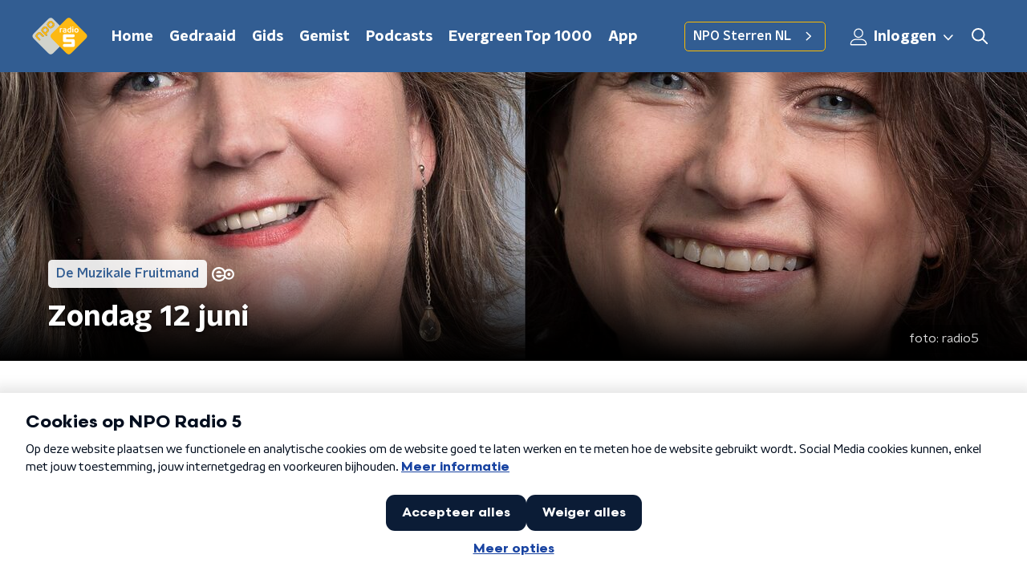

--- FILE ---
content_type: text/html; charset=utf-8
request_url: https://www.nporadio5.nl/nieuws/de-muzikale-fruitmand/568cf75a-eeef-49de-91c3-f4cc80079018/zondag-12-juni
body_size: 21786
content:
<!DOCTYPE html><html lang="nl"><head><meta charSet="utf-8"/><title>Zondag 12 juni | NPO Radio 5</title><meta content="index, follow" name="robots"/><meta content="Zondag 12 juni" property="og:title"/><meta content="website" property="og:type"/><meta content="https://www.nporadio5.nl/nieuws/de-muzikale-fruitmand/568cf75a-eeef-49de-91c3-f4cc80079018/zondag-12-juni" property="og:url"/><meta content="NPO Radio 5" property="og:site_name"/><meta content="https://cms-assets.nporadio.nl/npoRadio5/_videoThumbnail/5842827/Fruitmand-duo.jpg?v=1640011610" property="og:image"/><meta content="https://cms-assets.nporadio.nl/npoRadio5/_videoThumbnail/5842827/Fruitmand-duo.jpg?v=1640011610" property="og:image:secure_url"/><meta content="Zondag 12 juni" name="twitter:title"/><meta content="https://cms-assets.nporadio.nl/npoRadio5/_videoThumbnail/5842827/Fruitmand-duo.jpg?v=1640011610" name="twitter:image"/><meta content="summary_large_image" name="twitter:card"/><link href="https://www.nporadio5.nl/nieuws/de-muzikale-fruitmand/568cf75a-eeef-49de-91c3-f4cc80079018/zondag-12-juni" rel="canonical"/><link href="https://www.nporadio5.nl/nieuws/rss" rel="alternate" title="Nieuwsoverzicht | NPO Radio 5" type="application/rss+xml"/><meta content="width=device-width, initial-scale=1" name="viewport"/><link href="/apple-touch-icon.png" rel="apple-touch-icon" sizes="180x180"/><link href="/favicon-32x32.png" rel="icon" sizes="32x32" type="image/png"/><link href="/favicon-16x16.png" rel="icon" sizes="16x16" type="image/png"/><link href="/site.webmanifest" rel="manifest"/><link color="#101010" href="/safari-pinned-tab.svg" rel="mask-icon"/><meta content="#325D92" name="msapplication-TileColor"/><meta content="#325D92" name="theme-color"/><meta content="only light" name="color-scheme"/><noscript><style>body .hidden_on_noscript { display: none; }</style></noscript><script type="application/ld+json">{"@context":"https://schema.org","@type":"NewsArticle","author":{"@type":"Organization","name":" "},"dateModified":"2022-06-09 08:00:00","datePublished":"2022-06-14 09:44:58","description":"","headline":"Zondag 12 juni","image":["https://cms-assets.nporadio.nl/npoRadio5/_videoThumbnail/5842827/Fruitmand-duo.jpg?v=1640011610"],"mainEntityOfPage":"https://www.nporadio5.nl/nieuws/de-muzikale-fruitmand/568cf75a-eeef-49de-91c3-f4cc80079018/zondag-12-juni","publisher":{"@type":"Organization","logo":{"@type":"ImageObject","height":200,"url":"https://www.nporadio5.nl/images/logo_radio5.webp","width":200},"name":"NPO Radio 5"},"url":"https://www.nporadio5.nl/nieuws/de-muzikale-fruitmand/568cf75a-eeef-49de-91c3-f4cc80079018/zondag-12-juni"}</script><meta name="next-head-count" content="25"/><link rel="preload" href="/_next/static/css/e1a0e620bd0bd4d4.css" as="style"/><link rel="stylesheet" href="/_next/static/css/e1a0e620bd0bd4d4.css" data-n-g=""/><noscript data-n-css=""></noscript><script defer="" nomodule="" src="/_next/static/chunks/polyfills-c67a75d1b6f99dc8.js"></script><script defer="" src="/_next/static/chunks/7977.44d649d5ee6d23e7.js"></script><script defer="" src="/_next/static/chunks/5290.f8c631e3a1eaa470.js"></script><script defer="" src="/_next/static/chunks/6276.6230a39d74927c02.js"></script><script defer="" src="/_next/static/chunks/7805.85284a2112587749.js"></script><script src="/_next/static/chunks/webpack-8c07b35d6ed566a5.js" defer=""></script><script src="/_next/static/chunks/framework-45ce3d09104a2cae.js" defer=""></script><script src="/_next/static/chunks/main-6c9de2843f486a63.js" defer=""></script><script src="/_next/static/chunks/pages/_app-e59e4354af8def6b.js" defer=""></script><script src="/_next/static/chunks/893ce3de-6eae4da1672ddf57.js" defer=""></script><script src="/_next/static/chunks/7b3ddd08-42b89039fcd123fb.js" defer=""></script><script src="/_next/static/chunks/e44137f9-8c08b1b58871cfff.js" defer=""></script><script src="/_next/static/chunks/2821-360fa911f8a2b8a8.js" defer=""></script><script src="/_next/static/chunks/5119-348da8bd53fa160d.js" defer=""></script><script src="/_next/static/chunks/138-3c09a25efcd617b1.js" defer=""></script><script src="/_next/static/chunks/1520-4c9392cb311bbddb.js" defer=""></script><script src="/_next/static/chunks/3713-9dc92c8652efaea1.js" defer=""></script><script src="/_next/static/chunks/3797-b00e049ae6d6cb6e.js" defer=""></script><script src="/_next/static/chunks/1950-876d3659de77fa12.js" defer=""></script><script src="/_next/static/chunks/5112-8c91624dfb1559b9.js" defer=""></script><script src="/_next/static/chunks/pages/nieuws/%5BcategorySlug%5D/%5BarticleId%5D/%5BarticleSlug%5D-54a4b8581c1caf53.js" defer=""></script><script src="/_next/static/fEhAZw9KVvVKv-4p7WKon/_buildManifest.js" defer=""></script><script src="/_next/static/fEhAZw9KVvVKv-4p7WKon/_ssgManifest.js" defer=""></script><style data-styled="" data-styled-version="5.3.5">.cpeaMh{background:none;border:none;box-sizing:border-box;color:inherit;cursor:pointer;font:inherit;outline:inherit;padding:0;outline-offset:2px;outline:2px solid transparent;-webkit-transition:outline-color 200ms;transition:outline-color 200ms;--font-size:0.875rem;-webkit-align-items:center;-webkit-box-align:center;-ms-flex-align:center;align-items:center;border-radius:5px;color:#030303;cursor:pointer;display:-webkit-box;display:-webkit-flex;display:-ms-flexbox;display:flex;font-family:'NPO Nova Headline',sans-serif;font-size:var(--font-size);font-weight:700;-webkit-box-pack:center;-webkit-justify-content:center;-ms-flex-pack:center;justify-content:center;line-height:1;padding:12px 16px 11px;position:relative;-webkit-transition:outline-color 200ms,background-color 200ms,color 200ms;transition:outline-color 200ms,background-color 200ms,color 200ms;background:#FABA00;}/*!sc*/
.cpeaMh:focus-visible{outline-color:#5b5bff;}/*!sc*/
@media (min-width:1200px){.cpeaMh{--font-size:1rem;}}/*!sc*/
.cpeaMh::before{background:#FABA00;-webkit-block-size:100%;-ms-flex-block-size:100%;block-size:100%;border-radius:5px;content:'';inline-size:100%;-webkit-inset-block-start:0;-ms-intb-rlock-start:0;inset-block-start:0;inset-inline-start:0;opacity:0.2;padding:0;position:absolute;-webkit-transition:padding 200ms,left 200ms,top 200ms;transition:padding 200ms,left 200ms,top 200ms;z-index:-1;}/*!sc*/
@media (hover:hover){.cpeaMh:hover:before{inset-block-start:-10px;inset-inline-start:-10px;padding:10px;}}/*!sc*/
data-styled.g1[id="sc-2598061-0"]{content:"cpeaMh,"}/*!sc*/
.iKxgcn{-webkit-align-items:center;-webkit-box-align:center;-ms-flex-align:center;align-items:center;-webkit-column-gap:8px;column-gap:8px;display:-webkit-box;display:-webkit-flex;display:-ms-flexbox;display:flex;-webkit-box-pack:center;-webkit-justify-content:center;-ms-flex-pack:center;justify-content:center;position:relative;}/*!sc*/
data-styled.g3[id="sc-2598061-2"]{content:"iKxgcn,"}/*!sc*/
.bogyMM{aspect-ratio:16 / 9;width:100% !important;height:auto !important;}/*!sc*/
.bogyMM .bmpui-npo-player{--npo-player-primarycolor:#FABA00;--npo-player-primarycolor-light:#FABA00;}/*!sc*/
.bogyMM[data-has-player-error].bitmovinplayer-container{display:none !important;}/*!sc*/
data-styled.g22[id="sc-8bcc7a8e-0"]{content:"bogyMM,"}/*!sc*/
.cjsqjQ{margin:0 0 15px;}/*!sc*/
data-styled.g58[id="sc-787c6644-0"]{content:"cjsqjQ,"}/*!sc*/
.jXsPTz{position:fixed;left:0;bottom:-1px;right:0;height:75px;background:rgba(9,9,9,0.75);border-top:1px solid rgba(95,95,95,0.65);-webkit-backdrop-filter:blur(6px);backdrop-filter:blur(6px);z-index:9;-webkit-user-select:none;-moz-user-select:none;-ms-user-select:none;user-select:none;-webkit-transition:height 0.25s ease-out;transition:height 0.25s ease-out;padding-bottom:env(safe-area-inset-bottom,0);}/*!sc*/
@media (min-width:1200px){.jXsPTz{height:86px;}}/*!sc*/
@media print{.jXsPTz{display:none;}}/*!sc*/
data-styled.g69[id="sc-627673f7-0"]{content:"jXsPTz,"}/*!sc*/
.kJdjvG{position:absolute;top:0;left:0;right:0;height:75px;-webkit-transition:height 0.15s ease-out,-webkit-transform 0.15s ease-in,top 0.25s ease-out;-webkit-transition:height 0.15s ease-out,transform 0.15s ease-in,top 0.25s ease-out;transition:height 0.15s ease-out,transform 0.15s ease-in,top 0.25s ease-out;-webkit-transform:translateY(0);-ms-transform:translateY(0);transform:translateY(0);}/*!sc*/
@media (min-width:1200px){.kJdjvG{height:86px;}}/*!sc*/
data-styled.g70[id="sc-627673f7-1"]{content:"kJdjvG,"}/*!sc*/
.bwcALN{display:-webkit-box;display:-webkit-flex;display:-ms-flexbox;display:flex;-webkit-align-items:center;-webkit-box-align:center;-ms-flex-align:center;align-items:center;-webkit-flex-wrap:nowrap;-ms-flex-wrap:nowrap;flex-wrap:nowrap;-webkit-box-pack:justify;-webkit-justify-content:space-between;-ms-flex-pack:justify;justify-content:space-between;height:74px;}/*!sc*/
@media (min-width:1200px){.bwcALN{height:85px;}}/*!sc*/
data-styled.g71[id="sc-627673f7-2"]{content:"bwcALN,"}/*!sc*/
.ddpthC{display:block;position:absolute;left:0;right:75px;bottom:0;top:0;background:transparent;z-index:1;cursor:pointer;}/*!sc*/
@media (min-width:1200px){.ddpthC{right:calc(50vw + 194px);}}/*!sc*/
data-styled.g72[id="sc-627673f7-3"]{content:"ddpthC,"}/*!sc*/
@page{size:A4;margin:2cm 1cm;}/*!sc*/
html,body{min-block-size:100%;}/*!sc*/
body{background-color:#fff;-webkit-font-smoothing:antialiased;margin:0;min-inline-size:320px;padding:0;}/*!sc*/
p,h1,h2,h3,h4,h5,h6{margin:0 0 15px;word-break:break-word;}/*!sc*/
h1,h2{font-size:24px;line-height:1.3;}/*!sc*/
@media (min-width:1200px){h1,h2{font-size:20px;line-height:1.4;}}/*!sc*/
h1,h2,h3{font-family:'NPO Nova Headline',sans-serif;font-weight:700;}/*!sc*/
h1 > *,h2 > *,h3 > *{font-family:inherit !important;font-weight:inherit !important;}/*!sc*/
div,p,h3,li{font-size:16px;line-height:1.6;}/*!sc*/
@media (min-width:1200px){div,p,h3,li{font-size:18px;}}/*!sc*/
strong,h4,h5,h6{font-family:'NPO Nova Text',sans-serif;font-weight:550;}/*!sc*/
em{font-feature-settings:'ss01';}/*!sc*/
body,article,aside,section,div,p,table,ul{font-family:'NPO Nova Text',sans-serif;font-weight:400;}/*!sc*/
:where(button,input,select,textarea){font:inherit;}/*!sc*/
@media print{body{-webkit-print-color-adjust:exact !important;print-color-adjust:exact !important;}div:not(.printable){visibility:hidden;}.printable div{visibility:visible;}header{display:none;}footer{display:none;}}/*!sc*/
data-styled.g91[id="sc-global-kYVFjl1"]{content:"sc-global-kYVFjl1,"}/*!sc*/
.kZsXRn{--padding-bottom:20px;display:-webkit-box;display:-webkit-flex;display:-ms-flexbox;display:flex;margin:0;padding:10px 0 var(--padding-bottom);-webkit-align-items:flex-start;-webkit-box-align:flex-start;-ms-flex-align:flex-start;align-items:flex-start;}/*!sc*/
@media (min-width:600px){.kZsXRn{--padding-bottom:15px;}}/*!sc*/
@media (min-width:1200px){.kZsXRn{--padding-bottom:30px;}}/*!sc*/
data-styled.g125[id="sc-de153955-0"]{content:"kZsXRn,"}/*!sc*/
.lhiMnI{-webkit-align-items:center;-webkit-box-align:center;-ms-flex-align:center;align-items:center;color:#000;cursor:pointer;display:-webkit-box;display:-webkit-flex;display:-ms-flexbox;display:flex;font-weight:550;-webkit-text-decoration:none;text-decoration:none;}/*!sc*/
@media (hover:hover){.lhiMnI:hover{-webkit-text-decoration:underline;text-decoration:underline;}}/*!sc*/
data-styled.g126[id="sc-de153955-1"]{content:"lhiMnI,"}/*!sc*/
.dsEpor{display:-webkit-box;display:-webkit-flex;display:-ms-flexbox;display:flex;-webkit-align-items:center;-webkit-box-align:center;-ms-flex-align:center;align-items:center;white-space:nowrap;color:#101010;}/*!sc*/
.dsEpor > span{overflow:hidden;text-overflow:ellipsis;}/*!sc*/
.dsEpor > svg{padding:0 8px;}/*!sc*/
.dsEpor > svg [data-fill-color]{fill:#101010;}/*!sc*/
.dsEpor:last-child{overflow:hidden;}/*!sc*/
.dsEpor:last-child > svg{display:none;}/*!sc*/
data-styled.g127[id="sc-de153955-2"]{content:"dsEpor,"}/*!sc*/
.hyigYc{padding:0 20px;margin:0 auto;max-width:1200px;position:relative;}/*!sc*/
@media (min-width:768px){.hyigYc{padding:0 25px;}}/*!sc*/
data-styled.g130[id="sc-acc4007a-0"]{content:"hyigYc,"}/*!sc*/
.gMogrg{color:#fff;margin:8px 10px 0 5px;padding:3px;position:relative;display:-webkit-box;display:-webkit-flex;display:-ms-flexbox;display:flex;-webkit-align-items:center;-webkit-box-align:center;-ms-flex-align:center;align-items:center;}/*!sc*/
.gMogrg:before{background-color:#FABA00;border-radius:5px;content:'';display:block;inline-size:4px;inset-block:5px 3px;inset-inline-start:-5px;position:absolute;}/*!sc*/
@media (min-width:1200px){.gMogrg{margin-block-end:12px;max-inline-size:75%;}}/*!sc*/
data-styled.g131[id="sc-c8ae5f4a-0"]{content:"gMogrg,"}/*!sc*/
.jXgWDy{-webkit-box-orient:vertical;border-radius:5px;display:-webkit-box;font-size:22px;-webkit-line-clamp:4;line-height:1.4;margin-block-end:0;margin-inline-start:-3px;overflow:hidden;padding-inline-start:15px;text-shadow:0 2px 4px rgb(0 0 0 / 0.75);}/*!sc*/
@media (min-width:1200px){.jXgWDy{font-size:28px;-webkit-line-clamp:2;}}/*!sc*/
@media (min-width:1200px){.jXgWDy{font-size:36px;-webkit-line-clamp:4;}}/*!sc*/
@media (min-width:1344px){.jXgWDy{-webkit-line-clamp:4;}}/*!sc*/
data-styled.g132[id="sc-c8ae5f4a-1"]{content:"jXgWDy,"}/*!sc*/
.hSyTMF{-webkit-align-items:center;-webkit-box-align:center;-ms-flex-align:center;align-items:center;border-radius:2px;display:-webkit-inline-box;display:-webkit-inline-flex;display:-ms-inline-flexbox;display:inline-flex;font-size:0.9375rem;font-weight:550;gap:8px;padding:3px 6px;white-space:nowrap;background:#FABA00;color:#fff;background-color:rgb(255 255 255 / 0.9);color:#325D92;}/*!sc*/
@media (min-width:1200px){.hSyTMF{border-radius:5px;font-size:1rem;padding:5px 10px;}}/*!sc*/
data-styled.g134[id="sc-b8198653-0"]{content:"hSyTMF,"}/*!sc*/
.hdLoMl{display:-webkit-box;display:-webkit-flex;display:-ms-flexbox;display:flex;-webkit-flex-direction:row;-ms-flex-direction:row;flex-direction:row;gap:20px;}/*!sc*/
@media (min-width:1344px){.hdLoMl{-webkit-flex-direction:row;-ms-flex-direction:row;flex-direction:row;}}/*!sc*/
data-styled.g135[id="sc-e7fd9719-0"]{content:"hdLoMl,"}/*!sc*/
.fnpMGI{position:absolute;bottom:0;left:0;padding:15px 0;width:100%;box-sizing:border-box;}/*!sc*/
data-styled.g136[id="sc-e7fd9719-1"]{content:"fnpMGI,"}/*!sc*/
.iwjkRo{margin-left:20px;height:100%;}/*!sc*/
data-styled.g137[id="sc-e7fd9719-2"]{content:"iwjkRo,"}/*!sc*/
.bGAPmp{display:inline-block;vertical-align:middle;height:18px;margin:0 6px;}/*!sc*/
data-styled.g138[id="sc-e7fd9719-3"]{content:"bGAPmp,"}/*!sc*/
.hpBDaY{display:inline-block;color:rgba(255,255,255,0.85);background-color:rgba(0,0,0,0.5);border-radius:5px;padding:5px 10px;font-size:14px;margin-left:10px;}/*!sc*/
@media (min-width:1200px){.hpBDaY{position:absolute;bottom:10px;right:10px;font-size:16px;}}/*!sc*/
@media (max-width:767px){.hpBDaY{display:none;}}/*!sc*/
data-styled.g139[id="sc-e7fd9719-4"]{content:"hpBDaY,"}/*!sc*/
.ilviTq{display:-webkit-box;display:-webkit-flex;display:-ms-flexbox;display:flex;-webkit-flex-direction:column;-ms-flex-direction:column;flex-direction:column;-webkit-align-items:center;-webkit-box-align:center;-ms-flex-align:center;align-items:center;gap:5px;-webkit-flex-shrink:0;-ms-flex-negative:0;flex-shrink:0;}/*!sc*/
@media (min-width:768px){.ilviTq{-webkit-flex-direction:row;-ms-flex-direction:row;flex-direction:row;}}/*!sc*/
data-styled.g140[id="sc-e7fd9719-5"]{content:"ilviTq,"}/*!sc*/
.kQaNYX{display:inline-block;color:rgba(255,255,255,0.85);background-color:rgba(0,0,0,0.5);border-radius:5px;padding:5px 10px;font-size:14px;margin-left:10px;}/*!sc*/
@media (min-width:1200px){.kQaNYX{position:absolute;bottom:10px;right:10px;font-size:16px;}}/*!sc*/
@media (min-width:768px){.kQaNYX{display:none;}}/*!sc*/
data-styled.g141[id="sc-e7fd9719-6"]{content:"kQaNYX,"}/*!sc*/
.jMMHHE{height:360px;position:relative;overflow:hidden;z-index:0;}/*!sc*/
@media (min-width:1344px){.jMMHHE{height:450px;}}/*!sc*/
data-styled.g142[id="sc-8cb63c32-0"]{content:"jMMHHE,"}/*!sc*/
.fnfHhG{height:100%;background-image:url("https://cms-assets.nporadio.nl/npoRadio5/_articleHeaderM/5842827/Fruitmand-duo.jpg?v=1640011604");background-size:cover;background-repeat:no-repeat;background-position:center center;}/*!sc*/
@media (min-width:1200px){.fnfHhG{max-width:1400px;margin:0 auto;background-color:initial;background-size:1400px;}}/*!sc*/
@media (max-width:767px){.fnfHhG{background-image:url(https://cms-assets.nporadio.nl/npoRadio5/_articleHeaderS/5842827/Fruitmand-duo.jpg?v=1640011605);}}/*!sc*/
.fnfHhG:before{content:'';background-image:linear-gradient(to bottom,rgba(0,0,0,0),rgba(0,0,0,1));height:60px;position:absolute;bottom:0;left:0;right:0;}/*!sc*/
@media (min-width:1200px){.fnfHhG:before{height:150px;}}/*!sc*/
data-styled.g143[id="sc-8cb63c32-1"]{content:"fnfHhG,"}/*!sc*/
.bFzbXx{background-color:#325D92;}/*!sc*/
data-styled.g144[id="sc-c0d67b74-0"]{content:"bFzbXx,"}/*!sc*/
.byUdZG{background:transparant;position:relative;padding:25px 0 26px;}/*!sc*/
data-styled.g159[id="sc-3987fd86-0"]{content:"byUdZG,"}/*!sc*/
.OAHtz{height:100%;width:100%;position:absolute;overflow:hidden;top:0;}/*!sc*/
data-styled.g160[id="sc-3987fd86-1"]{content:"OAHtz,"}/*!sc*/
.dSSskv line,.dSSskv circle{stroke:currentColor;}/*!sc*/
data-styled.g177[id="sc-eee812e5-0"]{content:"dSSskv,"}/*!sc*/
.iuPOkY{z-index:1;}/*!sc*/
@media (min-width:1200px){.iuPOkY{margin-right:20px;}}/*!sc*/
data-styled.g181[id="sc-6119ae5a-1"]{content:"iuPOkY,"}/*!sc*/
.bqIinL{display:-webkit-box;display:-webkit-flex;display:-ms-flexbox;display:flex;-webkit-box-pack:justify;-webkit-justify-content:space-between;-ms-flex-pack:justify;justify-content:space-between;-webkit-align-items:center;-webkit-box-align:center;-ms-flex-align:center;align-items:center;margin:0 auto;padding-left:10px;padding-right:10px;max-width:1200px;position:relative;height:100%;}/*!sc*/
@media (min-width:1200px){.bqIinL{padding-left:0px;padding-right:0px;}}/*!sc*/
data-styled.g182[id="sc-6119ae5a-2"]{content:"bqIinL,"}/*!sc*/
.eNDSRu{outline:2px solid transparent;outline-offset:2px;-webkit-transition:outline-color 200ms;transition:outline-color 200ms;font-family:'NPO Nova Headline',sans-serif;font-weight:700;-webkit-text-decoration:none;text-decoration:none;border-radius:5px;color:#ffffff;cursor:pointer;display:inline-block;font-size:18px;line-height:1;padding:7px 10px 6px 10px;position:relative;-webkit-transition:outline-color 200ms,background-color 200ms,color 200ms;transition:outline-color 200ms,background-color 200ms,color 200ms;}/*!sc*/
.eNDSRu:focus-visible{outline-color:#5b5bff;}/*!sc*/
.eNDSRu:hover{background:#FABA00;color:#ffffff;}/*!sc*/
.eNDSRu:hover:after{opacity:0;}/*!sc*/
.eNDSRu:active{background:#FABA00;color:#ffffff;}/*!sc*/
.eNDSRu:active:after{opacity:0;}/*!sc*/
.eNDSRu:after{-webkit-transition:background-color 200ms;transition:background-color 200ms;--offset:22px;-webkit-block-size:3px;-ms-flex-block-size:3px;block-size:3px;border-radius:5px;content:'';opacity:0;position:absolute;-webkit-inset-block-end:0;-ms-inlrock-end:0;inset-block-end:0;inset-inline-start:calc(var(--offset) / 2);inline-size:calc(100% - var(--offset));}/*!sc*/
data-styled.g183[id="sc-6119ae5a-3"]{content:"eNDSRu,"}/*!sc*/
.lpoxkQ{position:absolute;top:0;left:0;right:0;min-width:320px;height:60px;z-index:4;}/*!sc*/
@media (min-width:768px){.lpoxkQ{height:70px;}}/*!sc*/
@media (min-width:1200px){.lpoxkQ{height:90px;}}/*!sc*/
data-styled.g184[id="sc-6119ae5a-4"]{content:"lpoxkQ,"}/*!sc*/
.cJysQT{-webkit-align-items:center;-webkit-box-align:center;-ms-flex-align:center;align-items:center;display:-webkit-box;display:-webkit-flex;display:-ms-flexbox;display:flex;left:50%;margin:0;position:absolute;-webkit-transform:translate(-50%,0);-ms-transform:translate(-50%,0);transform:translate(-50%,0);}/*!sc*/
@media (min-width:1200px){.cJysQT{position:relative;left:0;-webkit-transform:none;-ms-transform:none;transform:none;}}/*!sc*/
data-styled.g185[id="sc-6119ae5a-5"]{content:"cJysQT,"}/*!sc*/
@media (max-width:1199px){.jVyRTC{display:none;}}/*!sc*/
data-styled.g186[id="sc-6119ae5a-6"]{content:"jVyRTC,"}/*!sc*/
.jDvASu{display:-webkit-box;display:-webkit-flex;display:-ms-flexbox;display:flex;-webkit-align-items:center;-webkit-box-align:center;-ms-flex-align:center;align-items:center;-webkit-box-pack:center;-webkit-justify-content:center;-ms-flex-pack:center;justify-content:center;-webkit-tap-highlight-color:rgba(0,0,0,0);cursor:pointer;border:none;background:transparent;box-sizing:content-box;border-radius:5px;padding:0;color:#ffffff;outline:2px solid transparent;outline-offset:2px;-webkit-transition:outline-color 200ms;transition:outline-color 200ms;-webkit-transition:background-color 200ms;transition:background-color 200ms;height:37px;width:39px;}/*!sc*/
.jDvASu:hover{color:#ffffff;background:#FABA00;}/*!sc*/
.jDvASu:active{background-color:#de9f0d;color:#030303;}/*!sc*/
.jDvASu:focus-visible{outline-color:#5b5bff;}/*!sc*/
data-styled.g187[id="sc-6119ae5a-7"]{content:"jDvASu,"}/*!sc*/
.cESczn svg{height:22px;width:22px;}/*!sc*/
@media (min-width:1200px){.cESczn{display:none;}}/*!sc*/
data-styled.g188[id="sc-6119ae5a-8"]{content:"cESczn,"}/*!sc*/
.jVkiyc{outline:2px solid transparent;outline-offset:2px;-webkit-transition:outline-color 200ms;transition:outline-color 200ms;-webkit-transition:background-color 200ms;transition:background-color 200ms;-webkit-text-decoration:none;text-decoration:none;line-height:1;cursor:pointer;display:-webkit-box;display:-webkit-flex;display:-ms-flexbox;display:flex;-webkit-align-items:center;-webkit-box-align:center;-ms-flex-align:center;align-items:center;margin-right:20px;height:35px;padding-left:10px;padding-right:10px;font-size:16px;font-family:'NPO Nova Text',sans-serif;font-weight:550;color:#ffffff;border:1px solid;background:transparent;border-color:#FABA00;border-radius:5px;}/*!sc*/
.jVkiyc:focus-visible{outline-color:#5b5bff;}/*!sc*/
.jVkiyc:hover{background:#FABA00;color:#ffffff;}/*!sc*/
.jVkiyc:active{border-color:#de9f0d;background:#de9f0d;}/*!sc*/
@media (max-width:1199px){.jVkiyc{display:none;}}/*!sc*/
data-styled.g189[id="sc-6119ae5a-9"]{content:"jVkiyc,"}/*!sc*/
.fFJWNo{display:block;max-width:120px;height:38px;outline:2px solid transparent;outline-offset:2px;-webkit-transition:outline-color 200ms;transition:outline-color 200ms;}/*!sc*/
@media (min-width:1200px){.fFJWNo{height:46px;}}/*!sc*/
.fFJWNo:focus-visible{outline-color:#5b5bff;}/*!sc*/
data-styled.g191[id="sc-6119ae5a-11"]{content:"fFJWNo,"}/*!sc*/
.SHtHX{display:inline-block;height:20px;width:20px;}/*!sc*/
data-styled.g192[id="sc-6119ae5a-12"]{content:"SHtHX,"}/*!sc*/
.cWZgVf{display:-webkit-box;display:-webkit-flex;display:-ms-flexbox;display:flex;-webkit-align-items:center;-webkit-box-align:center;-ms-flex-align:center;align-items:center;}/*!sc*/
data-styled.g193[id="sc-6119ae5a-13"]{content:"cWZgVf,"}/*!sc*/
.jgQwIC{position:fixed;left:0;top:0;bottom:0;width:280px;background-color:#325D92;padding:20px;-webkit-transform:translate3d(-330px,0,0);-ms-transform:translate3d(-330px,0,0);transform:translate3d(-330px,0,0);-webkit-transition:all 0.2s ease-out;transition:all 0.2s ease-out;z-index:10;overflow:hidden auto;}/*!sc*/
.jgQwIC ul{margin:15px 0;padding:0;list-style:none;}/*!sc*/
.jgQwIC li{padding:10px 0;margin-bottom:10px;-webkit-transition:all 0.35s ease-out;transition:all 0.35s ease-out;}/*!sc*/
@media (max-width:320px){.jgQwIC li{padding:4px 0;}}/*!sc*/
data-styled.g194[id="sc-a6ca196e-0"]{content:"jgQwIC,"}/*!sc*/
.kKqvDG{color:#ffffff;outline:2px solid transparent;outline-offset:2px;-webkit-transition:outline-color 200ms;transition:outline-color 200ms;-webkit-transition:background-color 200ms;transition:background-color 200ms;display:-webkit-box;display:-webkit-flex;display:-ms-flexbox;display:flex;-webkit-box-pack:center;-webkit-justify-content:center;-ms-flex-pack:center;justify-content:center;-webkit-align-items:center;-webkit-box-align:center;-ms-flex-align:center;align-items:center;}/*!sc*/
.kKqvDG:hover{color:#ffffff;background:#FABA00;}/*!sc*/
.kKqvDG:active{background-color:#de9f0d;color:#030303;}/*!sc*/
.kKqvDG:focus-visible{outline-color:#5b5bff;}/*!sc*/
.kKqvDG svg{height:22px;width:22px;}/*!sc*/
@media (max-width:1200px){.kKqvDG{display:none;}}/*!sc*/
data-styled.g238[id="sc-acdcc7c6-1"]{content:"kKqvDG,"}/*!sc*/
.kkYYSa svg{height:22px;width:22px;}/*!sc*/
@media (min-width:1201px){.kkYYSa{display:none;}}/*!sc*/
data-styled.g239[id="sc-acdcc7c6-2"]{content:"kkYYSa,"}/*!sc*/
.eVsqAh svg{-webkit-transform:rotate(90deg);-ms-transform:rotate(90deg);transform:rotate(90deg);}/*!sc*/
data-styled.g240[id="sc-acdcc7c6-3"]{content:"eVsqAh,"}/*!sc*/
.grZeO path{fill:#101010;}/*!sc*/
data-styled.g244[id="sc-98b86276-0"]{content:"grZeO,"}/*!sc*/
.bGFHMr{-webkit-text-decoration:none;text-decoration:none;font-size:1rem;line-height:22px;color:#fff;}/*!sc*/
.bGFHMr:hover{-webkit-text-decoration:underline;text-decoration:underline;}/*!sc*/
data-styled.g246[id="sc-32b69f7f-0"]{content:"bGFHMr,"}/*!sc*/
.gDtjFe{color:#fff;font-size:1rem;line-height:22px;margin:0 0 25px;}/*!sc*/
data-styled.g247[id="sc-17cac0f3-0"]{content:"gDtjFe,"}/*!sc*/
.kjhMug{padding:15px;height:56px;width:100%;box-sizing:border-box;background-color:#fff;border-radius:5px;border:none;font-size:16px;line-height:56px;}/*!sc*/
.kjhMug::-webkit-input-placeholder{color:#101010;font-family:'NPO Nova Text',sans-serif;}/*!sc*/
.kjhMug::-moz-placeholder{color:#101010;font-family:'NPO Nova Text',sans-serif;}/*!sc*/
.kjhMug:-ms-input-placeholder{color:#101010;font-family:'NPO Nova Text',sans-serif;}/*!sc*/
.kjhMug::placeholder{color:#101010;font-family:'NPO Nova Text',sans-serif;}/*!sc*/
.kjhMug[data-has-error='true']{border:5px #d9151b solid;color:#d9151b;outline:none;}/*!sc*/
data-styled.g248[id="sc-73cc6105-0"]{content:"kjhMug,"}/*!sc*/
.bbpvDL{display:-webkit-box;display:-webkit-flex;display:-ms-flexbox;display:flex;-webkit-flex-direction:column;-ms-flex-direction:column;flex-direction:column;}/*!sc*/
@media (min-width:768px){.bbpvDL{-webkit-flex-direction:row;-ms-flex-direction:row;flex-direction:row;}}/*!sc*/
data-styled.g254[id="sc-adb7ae08-0"]{content:"bbpvDL,"}/*!sc*/
.gTSEkF{display:-webkit-box;display:-webkit-flex;display:-ms-flexbox;display:flex;-webkit-flex-direction:column;-ms-flex-direction:column;flex-direction:column;}/*!sc*/
@media (min-width:768px){.gTSEkF{-webkit-flex-direction:row;-ms-flex-direction:row;flex-direction:row;-webkit-align-items:center;-webkit-box-align:center;-ms-flex-align:center;align-items:center;margin-top:20px;}}/*!sc*/
data-styled.g255[id="sc-adb7ae08-1"]{content:"gTSEkF,"}/*!sc*/
@media (min-width:768px){.bISdHy{width:200px;}}/*!sc*/
data-styled.g256[id="sc-adb7ae08-2"]{content:"bISdHy,"}/*!sc*/
.heasKC{margin-top:20px;min-width:0;}/*!sc*/
@media (min-width:768px){.heasKC{margin:0 0 0 20px;}}/*!sc*/
data-styled.g257[id="sc-adb7ae08-3"]{content:"heasKC,"}/*!sc*/
.gleLLw{-webkit-order:2;-ms-flex-order:2;order:2;font-weight:bold;-webkit-box-pack:center;-webkit-justify-content:center;-ms-flex-pack:center;justify-content:center;}/*!sc*/
@media (min-width:768px){.gleLLw{-webkit-order:1;-ms-flex-order:1;order:1;width:200px;margin-top:0;}}/*!sc*/
data-styled.g258[id="sc-adb7ae08-4"]{content:"gleLLw,"}/*!sc*/
.gNmynA{-webkit-flex:1;-ms-flex:1;flex:1;-webkit-order:1;-ms-flex-order:1;order:1;margin-top:20px;margin-bottom:0;}/*!sc*/
@media (min-width:768px){.gNmynA{-webkit-order:2;-ms-flex-order:2;order:2;margin:0 0 0 20px;}}/*!sc*/
data-styled.g259[id="sc-adb7ae08-5"]{content:"gNmynA,"}/*!sc*/
.dAWuXr{margin:0 0 15px;font-size:20px;color:#fff;font-family:'NPO Nova Text',sans-serif;font-weight:550;font-style:normal;}/*!sc*/
@media (min-width:768px){.dAWuXr{font-size:25px;}}/*!sc*/
data-styled.g261[id="sc-3c36864a-0"]{content:"dAWuXr,"}/*!sc*/
.kEIASA{padding:0 20px;min-height:140px;border-left:1px solid #fff;width:100%;}/*!sc*/
@media (min-width:768px){.kEIASA{padding:0 50px;}}/*!sc*/
.kEIASA:first-child{padding-left:0;border-left:none;}/*!sc*/
.kEIASA:last-child{padding-right:0;}/*!sc*/
.kEIASA ul{margin:0;padding:0;list-style:none;}/*!sc*/
.kEIASA li{padding:3px 0;margin:0;}/*!sc*/
.kEIASA .sc-32b69f7f-0{display:inline-block;padding:5px 3px;margin-left:-3px;}/*!sc*/
@media (min-width:768px){.kEIASA .sc-32b69f7f-0{font-size:18px;}}/*!sc*/
data-styled.g262[id="sc-e54d5951-0"]{content:"kEIASA,"}/*!sc*/
.hUvgCq{--translateX:-100%;--translateY:0%;position:absolute;-webkit-transform:translateX(var(--translateX)) translateY(var(--translateY));-ms-transform:translateX(var(--translateX)) translateY(var(--translateY));transform:translateX(var(--translateX)) translateY(var(--translateY));}/*!sc*/
@media (min-width:1550px){.hUvgCq{--translateX:-70%;--translateY:-12%;}}/*!sc*/
data-styled.g263[id="sc-e733ae2c-0"]{content:"hUvgCq,"}/*!sc*/
.jfGJBv{--translateX:52%;--translateY:75%;--scale:0.6;position:absolute;-webkit-transform:translateX(var(--translateX)) translateY(var(--translateY)) scale(var(--scale));-ms-transform:translateX(var(--translateX)) translateY(var(--translateY)) scale(var(--scale));transform:translateX(var(--translateX)) translateY(var(--translateY)) scale(var(--scale));}/*!sc*/
@media (min-width:600px){.jfGJBv{--translateX:60%;--translateY:30%;--scale:0.5;}}/*!sc*/
@media (min-width:768px){.jfGJBv{--translateX:61%;--translateY:-16%;}}/*!sc*/
@media (min-width:1200px){.jfGJBv{--translateX:62%;--translateY:-35%;}}/*!sc*/
@media (min-width:1344px){.jfGJBv{--translateX:58%;--translateY:-31%;}}/*!sc*/
@media (min-width:1550px){.jfGJBv{--translateX:52%;--translateY:-29%;--scale:0.4;}}/*!sc*/
data-styled.g264[id="sc-add2d9e5-0"]{content:"jfGJBv,"}/*!sc*/
.dhftes{--translateX:-60%;--translateY:6%;position:absolute;-webkit-transform:translateX(var(--translateX)) translateY(var(--translateY));-ms-transform:translateX(var(--translateX)) translateY(var(--translateY));transform:translateX(var(--translateX)) translateY(var(--translateY));}/*!sc*/
@media (min-width:600px){.dhftes{--translateX:-65%;--translateY:3%;}}/*!sc*/
@media (min-width:768px){.dhftes{--translateX:-75%;--translateY:3%;}}/*!sc*/
@media (min-width:1200px){.dhftes{--translateX:-92%;--translateY:-6%;}}/*!sc*/
@media (min-width:1344px){.dhftes{--translateX:-87.33%;}}/*!sc*/
@media (min-width:1550px){.dhftes{--translateX:-83%;}}/*!sc*/
data-styled.g265[id="sc-6f42f9b3-0"]{content:"dhftes,"}/*!sc*/
.iUuoIQ{--translateX:60%;--translateY:3%;--rotate:135deg;position:absolute;-webkit-transform:translateX(var(--translateX)) translateY(var(--translateY)) rotate(var(--rotate));-ms-transform:translateX(var(--translateX)) translateY(var(--translateY)) rotate(var(--rotate));transform:translateX(var(--translateX)) translateY(var(--translateY)) rotate(var(--rotate));}/*!sc*/
@media (min-width:600px){.iUuoIQ{--translateX:56%;}}/*!sc*/
@media (min-width:768px){.iUuoIQ{--translateX:54%;}}/*!sc*/
@media (min-width:1200px){.iUuoIQ{--rotate:0deg;--translateX:88.9%;--translateY:-80%;}}/*!sc*/
@media (min-width:1344px){.iUuoIQ{--translateX:84%;--translateY:-85%;}}/*!sc*/
@media (min-width:1550px){.iUuoIQ{--translateX:74%;--translateY:-86.75%;}}/*!sc*/
@media (min-width:2560px){.iUuoIQ{--translateX:76.5%;--translateY:-87%;}}/*!sc*/
data-styled.g266[id="sc-3b405446-0"]{content:"iUuoIQ,"}/*!sc*/
.gzjjML{position:relative;width:100%;height:60px;}/*!sc*/
@media (min-width:768px){.gzjjML{height:70px;}}/*!sc*/
@media (min-width:1200px){.gzjjML{height:90px;}}/*!sc*/
data-styled.g267[id="sc-d8f0e8a6-0"]{content:"gzjjML,"}/*!sc*/
.gBulBW{background-color:#325D92;}/*!sc*/
data-styled.g268[id="sc-6e2015a7-0"]{content:"gBulBW,"}/*!sc*/
.gTSzRS{position:absolute;overflow:hidden;inset:0;}/*!sc*/
data-styled.g269[id="sc-6e2015a7-1"]{content:"gTSzRS,"}/*!sc*/
.hDggVD{display:-webkit-box;display:-webkit-flex;display:-ms-flexbox;display:flex;-webkit-align-content:center;-ms-flex-line-pack:center;align-content:center;-webkit-box-pack:start;-webkit-justify-content:flex-start;-ms-flex-pack:start;justify-content:flex-start;min-height:19px;}/*!sc*/
.hDggVD svg{display:block;margin:6px;}/*!sc*/
@media (max-width:767px){.hDggVD{-webkit-order:-1;-ms-flex-order:-1;order:-1;margin-bottom:15px;}}/*!sc*/
data-styled.g273[id="sc-5ae95ca-0"]{content:"hDggVD,"}/*!sc*/
.hBAsAg{position:relative;overflow:hidden;padding-bottom:75px;background:#325D92;}/*!sc*/
@media (min-width:1200px){.hBAsAg{padding-bottom:85px;}}/*!sc*/
data-styled.g274[id="sc-5ae95ca-1"]{content:"hBAsAg,"}/*!sc*/
.jhtEYc{--font-size:18px;color:#fff;display:-webkit-box;display:-webkit-flex;display:-ms-flexbox;display:flex;font-family:'NPO Nova Headline',sans-serif;font-size:var(--font-size);font-weight:700;line-height:1;padding:25px 0px 50px;text-transform:uppercase;}/*!sc*/
@media (min-width:600px){.jhtEYc{--font-size:20px;}}/*!sc*/
@media (min-width:768px){.jhtEYc{--font-size:26px;padding-block-start:40px;}}/*!sc*/
@media (min-width:1200px){.jhtEYc{--font-size:28px;}}/*!sc*/
data-styled.g275[id="sc-5ae95ca-2"]{content:"jhtEYc,"}/*!sc*/
.egCERD{--width:50px;margin-inline-end:15px;inline-size:var(--width);}/*!sc*/
@media (min-width:768px){.egCERD{--width:75px;}}/*!sc*/
data-styled.g276[id="sc-5ae95ca-3"]{content:"egCERD,"}/*!sc*/
.dnzPqZ{display:-webkit-box;display:-webkit-flex;display:-ms-flexbox;display:flex;-webkit-align-items:stretch;-webkit-box-align:stretch;-ms-flex-align:stretch;align-items:stretch;-webkit-box-pack:start;-webkit-justify-content:flex-start;-ms-flex-pack:start;justify-content:flex-start;width:100%;min-height:150px;}/*!sc*/
@media (min-width:768px){.dnzPqZ{border-right:1px solid #fff;}}/*!sc*/
.dnzPqZ a{border-bottom:2px solid transparent;}/*!sc*/
.dnzPqZ a:hover{-webkit-text-decoration:none;text-decoration:none;border-bottom:2px solid #FABA00;}/*!sc*/
data-styled.g277[id="sc-5ae95ca-4"]{content:"dnzPqZ,"}/*!sc*/
.gYkrnn{display:-webkit-box;display:-webkit-flex;display:-ms-flexbox;display:flex;padding:25px 0;-webkit-align-items:center;-webkit-box-align:center;-ms-flex-align:center;align-items:center;-webkit-box-pack:justify;-webkit-justify-content:space-between;-ms-flex-pack:justify;justify-content:space-between;}/*!sc*/
data-styled.g278[id="sc-5ae95ca-5"]{content:"gYkrnn,"}/*!sc*/
@media (min-width:768px){.eSgEnR{font-size:18px;}}/*!sc*/
data-styled.g279[id="sc-5ae95ca-6"]{content:"eSgEnR,"}/*!sc*/
.gfaKEE{display:-webkit-box;display:-webkit-flex;display:-ms-flexbox;display:flex;-webkit-align-items:center;-webkit-box-align:center;-ms-flex-align:center;align-items:center;}/*!sc*/
@media (min-width:768px){.gfaKEE{-webkit-box-pack:end;-webkit-justify-content:flex-end;-ms-flex-pack:end;justify-content:flex-end;}}/*!sc*/
.gfaKEE > p{margin-bottom:0;}/*!sc*/
data-styled.g280[id="sc-5ae95ca-7"]{content:"gfaKEE,"}/*!sc*/
.ALQfE{min-height:150px;margin-top:50px;width:100%;}/*!sc*/
@media (min-width:768px){.ALQfE{margin-top:0;padding-left:50px;}}/*!sc*/
data-styled.g281[id="sc-5ae95ca-8"]{content:"ALQfE,"}/*!sc*/
.bCdxSn{display:-webkit-box;display:-webkit-flex;display:-ms-flexbox;display:flex;-webkit-flex-direction:column;-ms-flex-direction:column;flex-direction:column;-webkit-align-items:flex-start;-webkit-box-align:flex-start;-ms-flex-align:flex-start;align-items:flex-start;}/*!sc*/
@media (min-width:768px){.bCdxSn{-webkit-flex:1 1;-ms-flex:1 1;flex:1 1;-webkit-flex-direction:row;-ms-flex-direction:row;flex-direction:row;margin:0 auto;max-width:1200px;}}/*!sc*/
data-styled.g282[id="sc-5ae95ca-9"]{content:"bCdxSn,"}/*!sc*/
.fpCmZA{display:-webkit-box;display:-webkit-flex;display:-ms-flexbox;display:flex;width:100%;-webkit-flex-direction:column;-ms-flex-direction:column;flex-direction:column;}/*!sc*/
@media (min-width:768px){.fpCmZA{-webkit-flex-direction:row;-ms-flex-direction:row;flex-direction:row;-webkit-align-items:center;-webkit-box-align:center;-ms-flex-align:center;align-items:center;-webkit-box-pack:justify;-webkit-justify-content:space-between;-ms-flex-pack:justify;justify-content:space-between;}}/*!sc*/
data-styled.g283[id="sc-5ae95ca-10"]{content:"fpCmZA,"}/*!sc*/
@media (min-width:768px){.gVvQyw{width:30%;}.gVvQyw > p{margin:0;}}/*!sc*/
data-styled.g284[id="sc-5ae95ca-11"]{content:"gVvQyw,"}/*!sc*/
.cArKry{display:-webkit-box;display:-webkit-flex;display:-ms-flexbox;display:flex;-webkit-flex-wrap:wrap;-ms-flex-wrap:wrap;flex-wrap:wrap;gap:0 12px;}/*!sc*/
.cArKry a{border-bottom:2px solid transparent;}/*!sc*/
.cArKry a:hover{-webkit-text-decoration:none;text-decoration:none;border-bottom:2px solid #FABA00;}/*!sc*/
data-styled.g285[id="sc-5ae95ca-12"]{content:"cArKry,"}/*!sc*/
.gKyxNk{height:32px;margin-left:10px;}/*!sc*/
data-styled.g286[id="sc-5ae95ca-13"]{content:"gKyxNk,"}/*!sc*/
.gVFjTi a{-webkit-text-decoration:none;text-decoration:none;font-size:16px;line-height:22px;color:#fff;border-bottom:2px solid transparent;}/*!sc*/
.gVFjTi a:hover{border-bottom:2px solid #FABA00;}/*!sc*/
data-styled.g287[id="sc-5ae95ca-14"]{content:"gVFjTi,"}/*!sc*/
.kYMKZw{position:absolute;overflow:hidden;inset:0;}/*!sc*/
data-styled.g289[id="sc-5ae95ca-16"]{content:"kYMKZw,"}/*!sc*/
.enqghu{--font-size:22px;color:#000;font-size:var(--font-size);line-height:1.3;margin-block-end:25px;padding-block-end:3px;position:relative;}/*!sc*/
@media (max-width:767px){.enqghu{margin-block-start:10px;}}/*!sc*/
@media (min-width:768px){.enqghu{--font-size:24px;}}/*!sc*/
@media (min-width:1200px){.enqghu{--font-size:28px;}}/*!sc*/
data-styled.g340[id="sc-4bc7072c-0"]{content:"enqghu,"}/*!sc*/
.gvMLxs g > g{fill:#101010;}/*!sc*/
data-styled.g358[id="sc-6b03b9a5-0"]{content:"gvMLxs,"}/*!sc*/
.eTevYg g > g{fill:#101010;}/*!sc*/
data-styled.g359[id="sc-529b2cf0-0"]{content:"eTevYg,"}/*!sc*/
.isbQPp{display:-webkit-box;display:-webkit-flex;display:-ms-flexbox;display:flex;-webkit-align-items:center;-webkit-box-align:center;-ms-flex-align:center;align-items:center;-webkit-box-pack:end;-webkit-justify-content:flex-end;-ms-flex-pack:end;justify-content:flex-end;}/*!sc*/
.isbQPp svg{padding:8px;}/*!sc*/
data-styled.g360[id="sc-f66bd562-0"]{content:"isbQPp,"}/*!sc*/
.iTridW{display:-webkit-box;display:-webkit-flex;display:-ms-flexbox;display:flex;}/*!sc*/
.iTridW svg path{-webkit-transition:fill 200ms ease;transition:fill 200ms ease;}/*!sc*/
.iTridW:hover svg path{fill:#325D92;}/*!sc*/
data-styled.g362[id="sc-f66bd562-2"]{content:"iTridW,"}/*!sc*/
.jRgoSJ{margin:15px 0 0;padding-top:10px;display:-webkit-box;display:-webkit-flex;display:-ms-flexbox;display:flex;border-top:1px solid #101010;-webkit-box-pack:justify;-webkit-justify-content:space-between;-ms-flex-pack:justify;justify-content:space-between;-webkit-align-items:center;-webkit-box-align:center;-ms-flex-align:center;align-items:center;}/*!sc*/
data-styled.g363[id="sc-939944d8-0"]{content:"jRgoSJ,"}/*!sc*/
.dMQHtd{word-break:break-all;}/*!sc*/
data-styled.g364[id="sc-939944d8-1"]{content:"dMQHtd,"}/*!sc*/
.frSbum{display:-webkit-box;display:-webkit-flex;display:-ms-flexbox;display:flex;-webkit-box-flex:1;-webkit-flex-grow:1;-ms-flex-positive:1;flex-grow:1;-webkit-box-pack:end;-webkit-justify-content:flex-end;-ms-flex-pack:end;justify-content:flex-end;-webkit-align-items:center;-webkit-box-align:center;-ms-flex-align:center;align-items:center;}/*!sc*/
.frSbum .sc-32f81270-0{margin-left:10px;width:24px;height:24px;line-height:24px;display:-webkit-box;display:-webkit-flex;display:-ms-flexbox;display:flex;-webkit-box-pack:center;-webkit-justify-content:center;-ms-flex-pack:center;justify-content:center;-webkit-align-items:center;-webkit-box-align:center;-ms-flex-align:center;align-items:center;}/*!sc*/
data-styled.g369[id="sc-939944d8-6"]{content:"frSbum,"}/*!sc*/
.kuECeo{display:grid;grid-gap:15px;grid-template-columns:100%;}/*!sc*/
@media (min-width:600px){.kuECeo{grid-template-columns:160px auto;}}/*!sc*/
@media (min-width:768px){.kuECeo{grid-gap:30px;grid-template-columns:160px auto 140px;}}/*!sc*/
@media (min-width:1200px){.kuECeo{grid-template-columns:1fr 620px 1fr;}}/*!sc*/
data-styled.g371[id="sc-20906417-0"]{content:"kuECeo,"}/*!sc*/
.ehToEu{padding:15px 0;display:-webkit-box;display:-webkit-flex;display:-ms-flexbox;display:flex;-webkit-flex-direction:row;-ms-flex-direction:row;flex-direction:row;}/*!sc*/
@media (min-width:600px){.ehToEu{-webkit-flex-direction:column;-ms-flex-direction:column;flex-direction:column;}}/*!sc*/
data-styled.g372[id="sc-ec7202a-0"]{content:"ehToEu,"}/*!sc*/
.dFbqwk{padding:15px 0;}/*!sc*/
data-styled.g373[id="sc-834ee17a-0"]{content:"dFbqwk,"}/*!sc*/
.hHBvse{padding:15px 0;}/*!sc*/
@media (min-width:600px){.hHBvse{grid-row:2;grid-column:1 / 3;}}/*!sc*/
@media (min-width:768px){.hHBvse{grid-row:1;grid-column:3 / 3;}}/*!sc*/
data-styled.g407[id="sc-63d1d590-0"]{content:"hHBvse,"}/*!sc*/
.fbQFHr{display:-webkit-box;display:-webkit-flex;display:-ms-flexbox;display:flex;-webkit-flex-direction:column;-ms-flex-direction:column;flex-direction:column;gap:15px;}/*!sc*/
@media (min-width:600px){.fbQFHr{display:grid;grid-gap:15px;grid-template-columns:repeat(2,1fr);}}/*!sc*/
@media (min-width:1200px){.fbQFHr{grid-gap:25px;grid-template-columns:repeat(4,1fr);}}/*!sc*/
data-styled.g409[id="sc-3df3eb31-0"]{content:"fbQFHr,"}/*!sc*/
.dXheDM{-webkit-align-items:center;-webkit-box-align:center;-ms-flex-align:center;align-items:center;color:#101010;display:-webkit-box;display:-webkit-flex;display:-ms-flexbox;display:flex;-webkit-flex-direction:column;-ms-flex-direction:column;flex-direction:column;}/*!sc*/
data-styled.g412[id="sc-cbc591fe-0"]{content:"dXheDM,"}/*!sc*/
.hKzVLw{font-size:1rem;font-weight:550;margin-block-end:5px;}/*!sc*/
data-styled.g413[id="sc-cbc591fe-1"]{content:"hKzVLw,"}/*!sc*/
.cLGbXN{display:-webkit-box;display:-webkit-flex;display:-ms-flexbox;display:flex;-webkit-flex-direction:column;-ms-flex-direction:column;flex-direction:column;}/*!sc*/
data-styled.g414[id="sc-cd0b0bd0-0"]{content:"cLGbXN,"}/*!sc*/
.eKtccQ{grid-gap:0;}/*!sc*/
@media (min-width:600px){.eKtccQ{grid-template-rows:auto 1fr;grid-gap:30px;grid-row-gap:0;}}/*!sc*/
@media (min-width:768px){.eKtccQ{grid-template-columns:190px auto;}}/*!sc*/
@media (min-width:1200px){.eKtccQ{grid-template-columns:190px auto 170px;}}/*!sc*/
data-styled.g415[id="sc-cd0b0bd0-1"]{content:"eKtccQ,"}/*!sc*/
@media (min-width:1200px){.oOTED{display:none;}}/*!sc*/
data-styled.g416[id="sc-cd0b0bd0-2"]{content:"oOTED,"}/*!sc*/
.eVEFDd{height:auto;}/*!sc*/
data-styled.g417[id="sc-cd0b0bd0-3"]{content:"eVEFDd,"}/*!sc*/
.cNVbdr{display:none;}/*!sc*/
@media (min-width:1200px){.cNVbdr{display:block;min-width:160px;grid-row:1 / 3;}}/*!sc*/
data-styled.g418[id="sc-cd0b0bd0-4"]{content:"cNVbdr,"}/*!sc*/
@media (min-width:600px){.jQuIlF{grid-column:2;grid-row:1 / 3;}}/*!sc*/
@media (min-width:600px){.jQuIlF{overflow:auto;}}/*!sc*/
data-styled.g419[id="sc-cd0b0bd0-5"]{content:"jQuIlF,"}/*!sc*/
@media (min-width:600px){.fahVTd{margin:0;grid-column:2;grid-row:3;}}/*!sc*/
data-styled.g420[id="sc-cd0b0bd0-6"]{content:"fahVTd,"}/*!sc*/
.ffXnMK{display:-webkit-box;display:-webkit-flex;display:-ms-flexbox;display:flex;-webkit-flex-direction:column;-ms-flex-direction:column;flex-direction:column;}/*!sc*/
data-styled.g421[id="sc-cd0b0bd0-7"]{content:"ffXnMK,"}/*!sc*/
.kmwXnd{position:relative;-webkit-align-items:center;-webkit-box-align:center;-ms-flex-align:center;align-items:center;display:-webkit-box;display:-webkit-flex;display:-ms-flexbox;display:flex;padding-bottom:15px;}/*!sc*/
@media (min-width:600px){.kmwXnd{-webkit-align-items:flex-start;-webkit-box-align:flex-start;-ms-flex-align:flex-start;align-items:flex-start;padding-left:0;padding-right:0;-webkit-flex-direction:column;-ms-flex-direction:column;flex-direction:column;}}/*!sc*/
data-styled.g422[id="sc-cd0b0bd0-8"]{content:"kmwXnd,"}/*!sc*/
.eUbvpH{font-size:14px;padding:5px 0;}/*!sc*/
.eUbvpH span{color:#6a6a6a;}/*!sc*/
.eUbvpH:after{position:absolute;bottom:0;left:0;content:'';width:100%;border-bottom:1px solid #325D92;}/*!sc*/
@media (min-width:600px){.eUbvpH{font-size:18px;width:100%;}.eUbvpH:after{display:block;position:relative;padding-top:10px;margin-bottom:5px;}}/*!sc*/
data-styled.g423[id="sc-cd0b0bd0-9"]{content:"eUbvpH,"}/*!sc*/
.kPJIS{margin-top:-2px;}/*!sc*/
.kPJIS:last-of-type > span::after{content:'';}/*!sc*/
data-styled.g425[id="sc-cd0b0bd0-11"]{content:"kPJIS,"}/*!sc*/
.iAMrjX{display:inline-block;}/*!sc*/
.iAMrjX:after{content:'|';padding:0 5px;}/*!sc*/
@media (min-width:600px){.iAMrjX{padding:5px 0 0;font-size:16px;}.iAMrjX:after{content:none;}}/*!sc*/
data-styled.g426[id="sc-cd0b0bd0-12"]{content:"iAMrjX,"}/*!sc*/
.bblpor{border-top:1px solid #ccc;padding-top:15px;}/*!sc*/
@media (min-width:600px){.bblpor{padding-top:0;border-top:0;}}/*!sc*/
data-styled.g427[id="sc-cd0b0bd0-13"]{content:"bblpor,"}/*!sc*/
.gaBWKj{cursor:pointer;color:inherit;-webkit-text-decoration:none;text-decoration:none;}/*!sc*/
@media (hover:hover){.gaBWKj:hover div{color:#325D92;}}/*!sc*/
data-styled.g428[id="sc-cd0b0bd0-14"]{content:"gaBWKj,"}/*!sc*/
.aFVeL{padding:5px 0;}/*!sc*/
@media (max-width:599px){.aFVeL{display:-webkit-box;display:-webkit-flex;display:-ms-flexbox;display:flex;-webkit-align-items:center;-webkit-box-align:center;-ms-flex-align:center;align-items:center;-webkit-box-pack:start;-webkit-justify-content:flex-start;-ms-flex-pack:start;justify-content:flex-start;}}/*!sc*/
data-styled.g430[id="sc-cd0b0bd0-16"]{content:"aFVeL,"}/*!sc*/
.giHYtL{margin-right:15px;border-radius:50%;background-color:#ffffff;width:50px;height:50px;}/*!sc*/
@media (min-width:600px){.giHYtL{width:70px;height:70px;}}/*!sc*/
@media (min-width:1200px){.giHYtL{width:85px;height:85px;}}/*!sc*/
data-styled.g431[id="sc-cd0b0bd0-17"]{content:"giHYtL,"}/*!sc*/
.kZgHD{font-family:'NPO Nova Text',sans-serif;font-weight:550;line-height:22px;padding-top:8px;}/*!sc*/
@media (max-width:599px){.kZgHD{line-height:20px;max-height:50px;overflow:hidden;padding-top:0;}}/*!sc*/
data-styled.g432[id="sc-cd0b0bd0-18"]{content:"kZgHD,"}/*!sc*/
.iENxXn + div{margin-top:20px;}/*!sc*/
@media (min-width:600px){.iENxXn + div{margin-top:30px;}}/*!sc*/
data-styled.g435[id="sc-cd0b0bd0-21"]{content:"iENxXn,"}/*!sc*/
.dGXCGL{color:#030303;font-family:'NPO Nova Text',sans-serif;font-weight:400;}/*!sc*/
data-styled.g444[id="sc-a39d4f6d-0"]{content:"dGXCGL,"}/*!sc*/
.hbMZnG{color:#030303;}/*!sc*/
.hbMZnG a:not(.button){color:#325D92;-webkit-text-decoration:none;text-decoration:none;background-image:linear-gradient(currentColor,currentColor);background-position:0 100%;background-repeat:no-repeat;background-size:0 2px;-webkit-transition:background-size cubic-bezier(0,0.5,0,1) 200ms;transition:background-size cubic-bezier(0,0.5,0,1) 200ms;}/*!sc*/
.hbMZnG a:not(.button):hover,.hbMZnG a:not(.button):focus{-webkit-text-decoration:none;text-decoration:none;background-size:100% 2px;}/*!sc*/
.hbMZnG a.button{background:none;border:none;box-sizing:border-box;color:inherit;cursor:pointer;font:inherit;outline:inherit;padding:0;outline-offset:2px;outline:2px solid transparent;-webkit-transition:outline-color 200ms;transition:outline-color 200ms;--font-size:0.875rem;-webkit-align-items:center;-webkit-box-align:center;-ms-flex-align:center;align-items:center;border-radius:5px;color:#030303;cursor:pointer;display:-webkit-box;display:-webkit-flex;display:-ms-flexbox;display:flex;font-family:'NPO Nova Headline',sans-serif;font-size:var(--font-size);font-weight:700;-webkit-box-pack:center;-webkit-justify-content:center;-ms-flex-pack:center;justify-content:center;line-height:1;padding:12px 16px 11px;position:relative;-webkit-transition:outline-color 200ms,background-color 200ms,color 200ms;transition:outline-color 200ms,background-color 200ms,color 200ms;background:#FABA00;display:-webkit-inline-box;display:-webkit-inline-flex;display:-ms-inline-flexbox;display:inline-flex;min-height:44px;-webkit-text-decoration:none;text-decoration:none;}/*!sc*/
.hbMZnG a.button:focus-visible{outline-color:#5b5bff;}/*!sc*/
@media (min-width:1200px){.hbMZnG a.button{--font-size:1rem;}}/*!sc*/
.hbMZnG a.button::before{background:#FABA00;-webkit-block-size:100%;-ms-flex-block-size:100%;block-size:100%;border-radius:5px;content:'';inline-size:100%;-webkit-inset-block-start:0;-ms-intb-rlock-start:0;inset-block-start:0;inset-inline-start:0;opacity:0.2;padding:0;position:absolute;-webkit-transition:padding 200ms,left 200ms,top 200ms;transition:padding 200ms,left 200ms,top 200ms;z-index:-1;}/*!sc*/
@media (hover:hover){.hbMZnG a.button:hover:before{inset-block-start:-10px;inset-inline-start:-10px;padding:10px;}}/*!sc*/
data-styled.g451[id="sc-6dd20ddb-0"]{content:"hbMZnG,"}/*!sc*/
.jynLdq{margin-bottom:25px;}/*!sc*/
data-styled.g456[id="sc-8289537a-0"]{content:"jynLdq,"}/*!sc*/
.gsTLhG{position:relative;margin-bottom:25px;}/*!sc*/
data-styled.g457[id="sc-8289537a-1"]{content:"gsTLhG,"}/*!sc*/
.jNmKVb{position:relative;}/*!sc*/
.jNmKVb img{display:block;width:100%;}/*!sc*/
data-styled.g458[id="sc-8289537a-2"]{content:"jNmKVb,"}/*!sc*/
.hqnKiI{border-radius:5px;}/*!sc*/
data-styled.g459[id="sc-8289537a-3"]{content:"hqnKiI,"}/*!sc*/
.kHkvAz{position:absolute;bottom:5px;left:auto;right:5px;margin:0;padding:5px 10px;display:block;text-align:right;background-color:rgba(0,0,0,0.5);color:#fff;border-radius:5px;}/*!sc*/
data-styled.g460[id="sc-8289537a-4"]{content:"kHkvAz,"}/*!sc*/
.iyoNU{position:relative;margin:0 10px;padding:0 13px;font-size:14px;top:-5px;}/*!sc*/
.iyoNU:before{content:'';display:block;position:absolute;top:0px;bottom:0;left:0;width:3px;background:#FABA00;}/*!sc*/
@media (min-width:768px){.iyoNU{font-size:16px;}}/*!sc*/
@media (min-width:1200px){.iyoNU{margin-left:40px;padding:0 23px;font-size:18px;}}/*!sc*/
data-styled.g461[id="sc-8289537a-5"]{content:"iyoNU,"}/*!sc*/
.fCJxoM{position:relative;}/*!sc*/
data-styled.g462[id="sc-f14c36c2-0"]{content:"fCJxoM,"}/*!sc*/
.dJkmqp{width:128px;height:96px;vertical-align:middle;border-radius:5px;-webkit-transition:box-shadow 200ms ease;transition:box-shadow 200ms ease;}/*!sc*/
@media (min-width:768px){.dJkmqp{box-shadow:0 2px 4px rgba(0,0,0,0.25);}}/*!sc*/
@media (min-width:1200px){.dJkmqp{width:100%;height:auto;}}/*!sc*/
data-styled.g463[id="sc-f14c36c2-1"]{content:"dJkmqp,"}/*!sc*/
.iENYRk{height:100%;width:100%;display:-webkit-box;display:-webkit-flex;display:-ms-flexbox;display:flex;-webkit-flex-direction:column;-ms-flex-direction:column;flex-direction:column;-webkit-box-pack:center;-webkit-justify-content:center;-ms-flex-pack:center;justify-content:center;border-radius:0 5px 5px 0;}/*!sc*/
@media (min-width:1200px){.iENYRk{-webkit-box-pack:start;-webkit-justify-content:flex-start;-ms-flex-pack:start;justify-content:flex-start;border-radius:0 0 5px 5px;}}/*!sc*/
data-styled.g464[id="sc-f14c36c2-2"]{content:"iENYRk,"}/*!sc*/
.fWSLsD{margin:0 2px 0 15px;}/*!sc*/
@media (min-width:1200px){.fWSLsD{padding:0;margin:12px 0 0 0;}}/*!sc*/
data-styled.g465[id="sc-f14c36c2-3"]{content:"fWSLsD,"}/*!sc*/
.dQNsuK{--font-size:0.875rem;--padding:0;-webkit-box-orient:vertical;color:#030303;display:-webkit-box;font-size:var(--font-size);font-weight:550;-webkit-line-clamp:3;line-height:1.3;margin:0;overflow:hidden;padding:var(--padding);-webkit-transition:all 200ms ease;transition:all 200ms ease;}/*!sc*/
@media (min-width:768px){.dQNsuK{--font-size:1.125rem;}}/*!sc*/
@media (min-width:1200px){.dQNsuK{--padding:2px 0;}}/*!sc*/
data-styled.g466[id="sc-f14c36c2-4"]{content:"dQNsuK,"}/*!sc*/
.gFqInS{background-color:initial;display:-webkit-box;display:-webkit-flex;display:-ms-flexbox;display:flex;-webkit-flex-direction:row;-ms-flex-direction:row;flex-direction:row;-webkit-align-items:center;-webkit-box-align:center;-ms-flex-align:center;align-items:center;margin-bottom:20px;height:96px;-webkit-text-decoration:none;text-decoration:none;}/*!sc*/
@media (min-width:1200px){.gFqInS{-webkit-flex-direction:column;-ms-flex-direction:column;flex-direction:column;-webkit-align-items:flex-start;-webkit-box-align:flex-start;-ms-flex-align:flex-start;align-items:flex-start;height:345px;width:280px;}}/*!sc*/
@media (hover:hover){.gFqInS:hover{cursor:pointer;}.gFqInS:hover .sc-f14c36c2-4{color:#325D92;}.gFqInS:hover .sc-f14c36c2-1{box-shadow:0 2px 8px rgba(0,0,0,0.6);}}/*!sc*/
data-styled.g467[id="sc-f14c36c2-5"]{content:"gFqInS,"}/*!sc*/
.cUrGYH{color:#030303;font-size:16px;}/*!sc*/
data-styled.g502[id="sc-58b990b3-0"]{content:"cUrGYH,"}/*!sc*/
.dKEHzl{--color:#325D92;--font-size:0.875rem;--line-clamp:1;--line-height:1.3;--margin:0;-webkit-box-orient:vertical;color:var(--color);display:-webkit-box;font-size:var(--font-size);font-weight:550;-webkit-line-clamp:var(--line-clamp);line-height:var(--line-height);margin:var(--margin);overflow:hidden;padding:0;text-transform:normal;}/*!sc*/
@media (min-width:600px){.dKEHzl{--line-clamp:2;}}/*!sc*/
@media (min-width:1200px){.dKEHzl{--color:#325D92;--font-size:1.125rem;--line-clamp:unset;--line-height:1.1;--margin:0 0 5px 0;}}/*!sc*/
data-styled.g631[id="sc-832a6dbe-0"]{content:"dKEHzl,"}/*!sc*/
</style></head><body><div id="modal-root"></div><div id="__next" data-reactroot=""><div class="sc-627673f7-0 jXsPTz"><a role="button" class="sc-627673f7-3 ddpthC"></a><div class="sc-627673f7-1 kJdjvG"><div class="sc-627673f7-2 bwcALN"><div id="audio-player-id" style="display:none"></div></div></div></div><header class="sc-d8f0e8a6-0 sc-6e2015a7-0 gzjjML gBulBW"><div class="sc-6e2015a7-1 gTSzRS"><svg aria-hidden="true" class="sc-6f42f9b3-0 dhftes" fill="none" viewBox="0 0 836 742" xmlns="http://www.w3.org/2000/svg"><path d="M836 0 716.259 571.835 0 742l119.763-571.835L836 0Z" fill="#5EAB8D"></path></svg><svg aria-hidden="true" class="sc-3b405446-0 iUuoIQ" fill="none" viewBox="0 0 475 581" xmlns="http://www.w3.org/2000/svg"><path d="M44.352 510.071 475 581 330.509 81.195 0 0l44.352 510.071Z" fill="#D2AAD0"></path></svg></div><div class="sc-6119ae5a-4 lpoxkQ"><div class="sc-6119ae5a-2 bqIinL"><button aria-pressed="false" role="button" tabindex="0" class="sc-6119ae5a-7 sc-6119ae5a-8 jDvASu cESczn"><svg viewBox="0 0 17 14" xmlns="http://www.w3.org/2000/svg"><path d="M0 0h17l-.28 2H0zM0 6h16.15l-.28 2H0zM0 12h15.31l-.28 2H0z" fill="currentColor"></path></svg></button><nav class="sc-6119ae5a-5 cJysQT"><span class="sc-6119ae5a-1 iuPOkY"><a href="/"><img src="/svg/npo_radio5_logo.svg" alt="Naar homepage" loading="lazy" class="sc-6119ae5a-11 fFJWNo"/></a></span><div class="sc-6119ae5a-6 jVyRTC"><a href="/" class="sc-6119ae5a-3 eNDSRu">Home</a><a href="/gedraaid" class="sc-6119ae5a-3 eNDSRu">Gedraaid</a><a href="/programmering" class="sc-6119ae5a-3 eNDSRu">Gids</a><a href="/gemist" class="sc-6119ae5a-3 eNDSRu">Gemist</a><a href="/podcasts" class="sc-6119ae5a-3 eNDSRu">Podcasts</a><a href="/evergreen-top1000" class="sc-6119ae5a-3 eNDSRu">Evergreen Top 1000</a><a href="/app-de-studio" class="sc-6119ae5a-3 eNDSRu">App</a></div></nav><div class="sc-6119ae5a-13 cWZgVf"><a href="https://www.nporadio5.nl/sterrennl" class="sc-6119ae5a-9 jVkiyc">NPO Sterren NL<!-- -->   <span class="sc-6119ae5a-12 SHtHX"><svg viewBox="0 0 58 58" xmlns="http://www.w3.org/2000/svg"><path d="M37.51 30.48 22.55 44.53c-.6.57-1.56.57-2.15 0l-.9-.86a1.4 1.4 0 0 1 0-2.06l12.98-12.15L19.51 17.3a1.4 1.4 0 0 1 0-2.06l.9-.86c.6-.57 1.56-.57 2.16 0l14.95 14.05c.59.57.59 1.49-.01 2.05Z" fill="currentColor"></path></svg></span></a><a aria-haspopup="true" role="button" class="sc-6119ae5a-3 sc-acdcc7c6-1 eNDSRu kKqvDG"><svg fill="none" viewBox="0 0 32 34" xmlns="http://www.w3.org/2000/svg"><path d="M16.03 18.91a9.06 9.06 0 009.01-9.1c0-5.03-4.03-9.1-9.01-9.1A9.06 9.06 0 007 9.8c0 5.03 4.04 9.1 9.02 9.1zm0-16.18a7.06 7.06 0 017.01 7.08c0 3.9-3.14 7.08-7.01 7.08a7.05 7.05 0 01-7.01-7.08c0-3.9 3.14-7.08 7-7.08zm5.95 18.2H10.02A10.07 10.07 0 000 31.07a2 2 0 001.95 2.02h28.1c1.1 0 1.95-.9 1.95-2.02a10 10 0 00-10.02-10.12zM2 31.07c0-4.47 3.6-8.1 8.02-8.1h11.96a8.07 8.07 0 018.07 8.1H2z" fill="currentColor"></path></svg>  Inloggen <span class="sc-6119ae5a-12 sc-acdcc7c6-3 SHtHX eVsqAh"><svg viewBox="0 0 58 58" xmlns="http://www.w3.org/2000/svg"><path d="M37.51 30.48 22.55 44.53c-.6.57-1.56.57-2.15 0l-.9-.86a1.4 1.4 0 0 1 0-2.06l12.98-12.15L19.51 17.3a1.4 1.4 0 0 1 0-2.06l.9-.86c.6-.57 1.56-.57 2.16 0l14.95 14.05c.59.57.59 1.49-.01 2.05Z" fill="currentColor"></path></svg></span></a><button aria-haspopup="true" role="button" class="sc-6119ae5a-7 sc-acdcc7c6-2 jDvASu kkYYSa"><svg fill="none" viewBox="0 0 32 34" xmlns="http://www.w3.org/2000/svg"><path d="M16.03 18.91a9.06 9.06 0 009.01-9.1c0-5.03-4.03-9.1-9.01-9.1A9.06 9.06 0 007 9.8c0 5.03 4.04 9.1 9.02 9.1zm0-16.18a7.06 7.06 0 017.01 7.08c0 3.9-3.14 7.08-7.01 7.08a7.05 7.05 0 01-7.01-7.08c0-3.9 3.14-7.08 7-7.08zm5.95 18.2H10.02A10.07 10.07 0 000 31.07a2 2 0 001.95 2.02h28.1c1.1 0 1.95-.9 1.95-2.02a10 10 0 00-10.02-10.12zM2 31.07c0-4.47 3.6-8.1 8.02-8.1h11.96a8.07 8.07 0 018.07 8.1H2z" fill="currentColor"></path></svg></button><button role="button" class="sc-6119ae5a-7 jDvASu"><svg height="20px" preserveAspectRatio="none" viewBox="0 0 14 14" width="20px" xmlns="http://www.w3.org/2000/svg" class="sc-eee812e5-0 dSSskv"><title>zoeken</title><g fill="none" fill-rule="evenodd" stroke="none" stroke-width="1"><circle cx="5.76470588" cy="5.76470588" data-hover-color="1" r="5.07843137" stroke-width="1.37254902"></circle><line data-hover-color="1" id="Line" stroke-linecap="square" stroke-width="1.37254902" x1="9.47058824" x2="13.6087722" y1="9.47058824" y2="13.6087722"></line></g></svg></button></div></div></div><nav class="sc-a6ca196e-0 jgQwIC"></nav></header><main class="printable"><article class="sc-cd0b0bd0-0 cLGbXN"><div class="sc-c0d67b74-0 bFzbXx"><div class="sc-8cb63c32-0 jMMHHE"><div class="sc-8cb63c32-1 fnfHhG"></div><div class="sc-acc4007a-0 hyigYc"><div class="sc-acc4007a-0 hyigYc"><div class="sc-e7fd9719-1 fnpMGI"><div class="sc-e7fd9719-0 hdLoMl"><strong class="sc-b8198653-0 sc-e7fd9719-2 hSyTMF iwjkRo">De Muzikale Fruitmand</strong><div class="sc-e7fd9719-5 ilviTq"><img src="/svg/broadcasters/eo.svg" alt="EO" loading="lazy" class="sc-e7fd9719-3 bGAPmp"/></div></div><div class="sc-c8ae5f4a-0 gMogrg"><h1 height="high" class="sc-c8ae5f4a-1 jXgWDy">Zondag 12 juni</h1></div><span class="sc-e7fd9719-4 hpBDaY">foto: <!-- -->radio5</span><span class="sc-e7fd9719-6 kQaNYX">foto: <!-- -->radio5</span></div></div></div></div></div><div class="sc-3987fd86-0 byUdZG"><div class="sc-3987fd86-1 OAHtz"></div><div class="sc-acc4007a-0 hyigYc"><ol itemscope="" itemType="https://schema.org/BreadcrumbList" class="sc-de153955-0 kZsXRn"><li itemProp="itemListElement" itemscope="" itemType="https://schema.org/ListItem" class="sc-de153955-2 dsEpor"><a itemID="/nieuws" itemProp="item" itemscope="" itemType="https://schema.org/WebPage" href="/nieuws" class="sc-de153955-1 lhiMnI"><span itemProp="name">Nieuws</span></a><svg height="8.4px" version="1.1" viewBox="0 0 10 14" width="6px" xmlns="http://www.w3.org/2000/svg"><title>chevron right</title><g fill="none" fill-rule="evenodd" stroke="none" stroke-width="1"><g data-fill-color="1" fill="#fff"><polygon points="1.66666667 0 10 7 1.66666667 14 0 11.9 5.66666667 7 0 2.1"></polygon></g></g></svg><meta content="1" itemProp="position"/></li><li itemProp="itemListElement" itemscope="" itemType="https://schema.org/ListItem" class="sc-de153955-2 dsEpor"><span itemProp="name">Zondag 12 juni</span><meta content="2" itemProp="position"/></li></ol><div class="sc-20906417-0 sc-cd0b0bd0-1 kuECeo eKtccQ"><aside class="sc-ec7202a-0 sc-cd0b0bd0-7 ehToEu ffXnMK"><div class="sc-cd0b0bd0-8 kmwXnd"><div class="sc-cd0b0bd0-9 eUbvpH"><div class="sc-cd0b0bd0-11 kPJIS"><span class="sc-cd0b0bd0-12 iAMrjX">do 9 juni 2022<!-- --> <!-- -->08:00</span></div></div></div></aside><section class="sc-834ee17a-0 sc-cd0b0bd0-5 dFbqwk jQuIlF"><div class="sc-cd0b0bd0-21 iENxXn"><div class="sc-8289537a-0 jynLdq"><div class="sc-8289537a-1 gsTLhG"><div class="sc-8289537a-2 jNmKVb"><img alt="" loading="lazy" src="https://cms-assets.nporadio.nl/npoRadio5/En-Hij-liet-mij-een-zuivere-rivier-zien.jpg?v=1654539525" class="sc-8289537a-3 hqnKiI"/></div><p class="sc-8289537a-4 kHkvAz">foto: <!-- -->Karin Huiskamp</p></div><p class="sc-a39d4f6d-0 dGXCGL sc-8289537a-5 iyoNU">En Hij liet mij een zuivere rivier zien</p></div></div><div class="sc-cd0b0bd0-21 iENxXn"><div class="sc-6dd20ddb-0 hbMZnG"><p>Hier vindt u de liederen van zondag 12 juni<strong><br /><br />18:00 – 19:00 uur</strong><br />Annie's Song - Travis Cottrell<br />Goud - Gerald Troost &amp; Annemieke Koelewijn<br />Whispering hope - Jim Reeves<br />Hij kan zomaar naast je lopen - Elise Mannah<br />Hoor jij de vogels nog fluiten - Christian Verwoerd<br />Thankful - Josh Groban<br />Halleluja - The Psalm Project<strong><br /><br />19:00 – 20:00 uur</strong><br />Where could I got but to the Lord - Elvis Presley<br />Jezus leeft in eeuwigheid – Opwekking – Opw. 71<br />Kleur - Lars Gerfen<br />Genade zo oneindig groot - Arjan &amp; Efi Knevel – Opw. 428<br />Warme deken - Elise Mannah Lee Ann Vermeulen Elly Zuiderveld<br />Maranatha - Sela<br />Jezus, Licht in de duisternis – Opwekking – Opw. 627<br />Altijd - Joke Buis<strong><br /><br />20:00 – 21:00 uur</strong><br />Draaf maar door - Wim Pols<br />Tienduizend redenen - Christelijk Gemengd Drechtstedenkoor Praise Him – Opw. 733<br />Voetstappen in het zand - Remco Hakkert<br />Psalm 23: De God des heils wil mij ten Herder wezen – Samenzang – NH Bundel<br />Ik ben zo dankbaar - Reni &amp; Elisa Krijgsman – Opw. 580<br />Op die dag – Opwekking – Opw. 818<br />Loof de Koning, heel mijn wezen - Menorah-Koor – Gez. 460 LvdK<br />'k Stel mijn vertrouwen - Ridderkerkse Kinder- en Tienerkoren – Opw. 42<br />Psalm 68: Geloofd zij God met diepst ontzag – Christelijk Mannenkoor Noord-West Veluwe – NH Bundel<strong><br /><br />21:00 – 22:00 uur</strong><br />Lof zij de Heer - Christelijke Gemengde Zangvereniging 'Asaf' – Gez. 136 NH Bundel<br />Psalm 89: 'k Zal eeuwig zingen van Gods goedertierenheen – Noordermannenkoor – NH Bundel<br />Majesteit, Koning in eeuwigheid - Ad Hoc Koor – Opw. 475<br />Er is een God die hoort - Mannenkoor 'Onderling Genoegen'<br />Herstel mijn eerste liefde - Marcel &amp; Lydia Zimmer<br />Liefde was het onuitput'lijk – Christelijke Gemengde Zangvereniging ‘DES’ – Joh. de Heer 548<br />Wat de toekomst brengen moge – Christelijk Mannenkoor ‘Stereo’ – Gez. 300a NH Bundel/Joh. de Heer 880<br />Gebed om zegen – Kithara – Opw. 710<br />Psalm 121: 'k Sla d' ogen naar 't gebergte heen – Christelijk Gemengd Koor ‘Viva Vox’ – NH Bundel<br />The Lord bless you and keep you - The Cambridge Singers</p></div></div><div class="sc-cd0b0bd0-21 iENxXn"><div><h3 class="sc-58b990b3-0 cUrGYH">1. In de Stilte- Sharon Kips</h3><div class="sc-787c6644-0 cjsqjQ"><button class="sc-2598061-0 cpeaMh"><span class="sc-2598061-2 iKxgcn"><svg preserveAspectRatio="none" viewBox="0 0 55 55" xmlns="http://www.w3.org/2000/svg" height="24px" width="24px" class="sc-ab758287-0 jPOauI"><g fill="none" fill-rule="evenodd" stroke="none" stroke-width="1"><path d="M27.5,0 C12.375,0 0,12.375 0,27.5 C0,42.625 12.375,55 27.5,55 C42.625,55 55,42.625 55,27.5 C55,12.375 42.625,0 27.5,0 Z M22,39.875 L22,15.125 L38.5,27.5 L22,39.875 Z" fill="#000" fill-rule="nonzero"></path></g></svg><span>Speel fragment af</span></span></button></div></div></div><div class="sc-cd0b0bd0-21 iENxXn"><div><h3 class="sc-58b990b3-0 cUrGYH">2. In Uw Nabijheid- Sharon Kips</h3><div class="sc-787c6644-0 cjsqjQ"><button class="sc-2598061-0 cpeaMh"><span class="sc-2598061-2 iKxgcn"><svg preserveAspectRatio="none" viewBox="0 0 55 55" xmlns="http://www.w3.org/2000/svg" height="24px" width="24px" class="sc-ab758287-0 jPOauI"><g fill="none" fill-rule="evenodd" stroke="none" stroke-width="1"><path d="M27.5,0 C12.375,0 0,12.375 0,27.5 C0,42.625 12.375,55 27.5,55 C42.625,55 55,42.625 55,27.5 C55,12.375 42.625,0 27.5,0 Z M22,39.875 L22,15.125 L38.5,27.5 L22,39.875 Z" fill="#000" fill-rule="nonzero"></path></g></svg><span>Speel fragment af</span></span></button></div></div></div><div class="sc-cd0b0bd0-21 iENxXn"><div><div data-has-player-error="false" class="sc-8bcc7a8e-0 bogyMM"></div><p>Video niet beschikbaar</p></div></div><div class="sc-cd0b0bd0-21 iENxXn"><div><div data-has-player-error="false" class="sc-8bcc7a8e-0 bogyMM"></div><p>Video niet beschikbaar</p></div></div></section><section class="sc-63d1d590-0 sc-cd0b0bd0-4 hHBvse cNVbdr"><div class="sc-cbc591fe-0 dXheDM"><div class="sc-cbc591fe-1 hKzVLw">Advertentie via ster.nl</div><div id="adid_nporadio5_desktoptabletoverig"></div></div></section><div class="sc-cd0b0bd0-13 bblpor"><a href="/programmas/demuzikalefruitmand" class="sc-cd0b0bd0-14 gaBWKj"><div class="sc-cd0b0bd0-16 aFVeL"><picture><source media="(min-width: 1200px)" srcSet="https://radioimages.npox.nl/RAD5/image/df8ea763-b8dc-4f1f-98e4-7328ddde9d95/bb.png?height=170&amp;width=170&amp;aspect_ratio=600%3A601"/><source media="(max-width: 1200px)" srcSet="https://radioimages.npox.nl/RAD5/image/df8ea763-b8dc-4f1f-98e4-7328ddde9d95/bb.png?height=148&amp;width=148&amp;aspect_ratio=600%3A601"/><img alt="De Muzikale Fruitmand" loading="lazy" srcSet="https://radioimages.npox.nl/RAD5/image/df8ea763-b8dc-4f1f-98e4-7328ddde9d95/bb.png?height=170&amp;width=170&amp;aspect_ratio=600%3A601" class="sc-cd0b0bd0-17 giHYtL"/></picture><div><div class="sc-cd0b0bd0-18 kZgHD">De Muzikale Fruitmand</div><span>EO</span></div></div></a></div><footer class="sc-939944d8-0 jRgoSJ sc-cd0b0bd0-6 fahVTd"><div class="sc-939944d8-1 dMQHtd"></div><div class="sc-939944d8-6 frSbum"><div class="sc-f66bd562-0 isbQPp"><a href="https://www.facebook.com/sharer/sharer.php?u=https://www.nporadio5.nl/nieuws/de-muzikale-fruitmand/568cf75a-eeef-49de-91c3-f4cc80079018/zondag-12-juni" rel="noopener noreferrer" target="_blank" class="sc-f66bd562-2 iTridW"><svg height="18px" preserveAspectRatio="none" viewBox="0 0 10 18" width="10px" xmlns="http://www.w3.org/2000/svg" class="sc-6b03b9a5-0 gvMLxs"><title>facebookF</title><g fill="none" fill-rule="evenodd" stroke="none" stroke-width="1"><g fill-rule="nonzero"><path d="M9.04007812,10.125 L9.54,6.86742187 L6.41425781,6.86742187 L6.41425781,4.75347656 C6.41425781,3.86226563 6.85089844,2.99355469 8.25082031,2.99355469 L9.67183594,2.99355469 L9.67183594,0.220078125 C9.67183594,0.220078125 8.38230469,0 7.149375,0 C4.57523437,0 2.89265625,1.56023438 2.89265625,4.3846875 L2.89265625,6.86742187 L0.0312890625,6.86742187 L0.0312890625,10.125 L2.89265625,10.125 L2.89265625,18 L6.41425781,18 L6.41425781,10.125 L9.04007812,10.125 Z" data-fill-color="1"></path></g></g></svg></a><a href="https://api.whatsapp.com/send?phone=&amp;text=Zondag%2012%20juni:%20https://www.nporadio5.nl/nieuws/de-muzikale-fruitmand/568cf75a-eeef-49de-91c3-f4cc80079018/zondag-12-juni" rel="noopener noreferrer" target="_blank" class="sc-f66bd562-2 iTridW"><svg height="19px" preserveAspectRatio="none" viewBox="0 0 19 19" width="19px" xmlns="http://www.w3.org/2000/svg" class="sc-529b2cf0-0 eTevYg"><title>whatsapp</title><g fill="none" fill-rule="evenodd" stroke="none" stroke-width="1"><g fill-rule="nonzero"><path d="M16.1542411,2.7609375 C14.3772321,0.9796875 12.0107143,0 9.49575893,0 C4.3046875,0 0.0805803571,4.22410714 0.0805803571,9.41517857 C0.0805803571,11.0734375 0.513169643,12.6935268 1.3359375,14.1227679 L0,19 L4.99174107,17.6895089 C6.36584821,18.4401786 7.91383929,18.8345982 9.49151786,18.8345982 L9.49575893,18.8345982 C14.6825893,18.8345982 19,14.6104911 19,9.41941964 C19,6.90446429 17.93125,4.5421875 16.1542411,2.7609375 Z M9.49575893,17.2484375 C8.08772321,17.2484375 6.709375,16.8709821 5.50915179,16.1584821 L5.225,15.9888393 L2.26473214,16.7649554 L3.05357143,13.8767857 L2.86696429,13.5799107 C2.08236607,12.3330357 1.67098214,10.8953125 1.67098214,9.41517857 C1.67098214,5.10200893 5.18258929,1.59040179 9.5,1.59040179 C11.5908482,1.59040179 13.5544643,2.4046875 15.0303571,3.88482143 C16.50625,5.36495536 17.4138393,7.32857143 17.409613,9.41941964 C17.409613,13.7368304 13.8089286,17.2484375 9.49575893,17.2484375 Z M13.7877232,11.3872768 C13.5544643,11.2685268 12.3966518,10.7002232 12.1803571,10.6238839 C11.9640625,10.5433036 11.8071429,10.5051339 11.6502232,10.7426339 C11.4933036,10.9801339 11.04375,11.5060268 10.9037946,11.6671875 C10.7680804,11.8241071 10.628125,11.8453125 10.3948661,11.7265625 C9.01227679,11.0352679 8.1046875,10.4924107 7.19285714,8.92745536 C6.95111607,8.51183036 7.43459821,8.54151786 7.88415179,7.64241071 C7.96049107,7.48549107 7.92232143,7.34977679 7.86294643,7.23102679 C7.80357143,7.11227679 7.3328125,5.95446429 7.13772321,5.48370536 C6.946875,5.02566964 6.75178571,5.08928571 6.60758929,5.08080357 C6.471875,5.07232143 6.31495536,5.07232143 6.15803571,5.07232143 C6.00111607,5.07232143 5.74665179,5.13169643 5.53035714,5.36495536 C5.3140625,5.60245536 4.70758929,6.17075893 4.70758929,7.32857143 C4.70758929,8.48638393 5.5515625,9.60602679 5.66607143,9.76294643 C5.78482143,9.91986607 7.32433036,12.2948661 9.68660714,13.3169643 C11.1794643,13.9616071 11.7647321,14.0167411 12.5111607,13.9064732 C12.9649554,13.8386161 13.9022321,13.3381696 14.0973214,12.7868304 C14.2924107,12.2354911 14.2924107,11.7647321 14.2330357,11.6671875 C14.1779018,11.5611607 14.0209821,11.5017857 13.7877232,11.3872768 Z"></path></g></g></svg></a><a href="https://twitter.com/intent/tweet?url=https://www.nporadio5.nl/nieuws/de-muzikale-fruitmand/568cf75a-eeef-49de-91c3-f4cc80079018/zondag-12-juni&amp;via=nporadio5&amp;text=Zondag%2012%20juni" rel="noopener noreferrer" target="_blank" class="sc-f66bd562-2 iTridW"><svg height="18px" preserveAspectRatio="none" viewBox="0 0 512 512" width="18px" xmlns="http://www.w3.org/2000/svg" class="sc-98b86276-0 grZeO"><title>X</title><path d="M389.2 48h70.6L305.6 224.2 487 464H345L233.7 318.6 106.5 464H35.8l164.9-188.5L26.8 48h145.6l100.5 132.9L389.2 48zm-24.8 373.8h39.1L151.1 88h-42l255.3 333.8z" data-fill-color="1" data-hover-color="1"></path></svg></a></div></div></footer></div><div class="sc-cd0b0bd0-2 oOTED"><div class="sc-cbc591fe-0 dXheDM"><div class="sc-cbc591fe-1 hKzVLw">Advertentie via ster.nl</div><div id="adid_nporadio5_mobieloverig"></div></div></div></div></div><div class="sc-3987fd86-0 byUdZG"><div class="sc-3987fd86-1 OAHtz"></div><div class="sc-acc4007a-0 hyigYc"><h2 class="sc-4bc7072c-0 enqghu">Lees ook</h2><div class="sc-3df3eb31-0 fbQFHr"><a target="_self" class="sc-f14c36c2-5 gFqInS" href="/nieuws/de-muzikale-fruitmand/3a54ac3c-46cc-45fc-b408-3e55f3566e6e/zondag-18-januari"><div class="sc-f14c36c2-0 fCJxoM"><picture><source media="(min-width: 1200px)" srcSet="https://cms-assets.nporadio.nl/npoRadio5/_articleThumbnailL/Fruitmand-trompet.webp?v=1711563055"/><source media="(max-width: 1200px)" srcSet="https://cms-assets.nporadio.nl/npoRadio5/_articleThumbnailL/Fruitmand-trompet.webp?v=1711563055"/><img alt="Zondag 18 januari" loading="lazy" srcSet="https://cms-assets.nporadio.nl/npoRadio5/_articleThumbnailL/Fruitmand-trompet.webp?v=1711563055" class="sc-f14c36c2-1 dJkmqp"/></picture></div><div class="sc-f14c36c2-2 iENYRk"><div class="sc-f14c36c2-3 fWSLsD"><p class="sc-832a6dbe-0 dKEHzl">De Muzikale Fruitmand</p><span color="#030303" class="sc-f14c36c2-4 dQNsuK">Zondag 18 januari</span></div></div></a><a target="_self" class="sc-f14c36c2-5 gFqInS" href="/nieuws/de-muzikale-fruitmand/f425bff1-2d9e-4640-8fb7-314376d3fcbe/zaterdag-17-januari"><div class="sc-f14c36c2-0 fCJxoM"><picture><source media="(min-width: 1200px)" srcSet="https://cms-assets.nporadio.nl/npoRadio5/_articleThumbnailL/Fruitmand-trompet.webp?v=1711563055"/><source media="(max-width: 1200px)" srcSet="https://cms-assets.nporadio.nl/npoRadio5/_articleThumbnailL/Fruitmand-trompet.webp?v=1711563055"/><img alt="Zaterdag 17 januari" loading="lazy" srcSet="https://cms-assets.nporadio.nl/npoRadio5/_articleThumbnailL/Fruitmand-trompet.webp?v=1711563055" class="sc-f14c36c2-1 dJkmqp"/></picture></div><div class="sc-f14c36c2-2 iENYRk"><div class="sc-f14c36c2-3 fWSLsD"><p class="sc-832a6dbe-0 dKEHzl">De Muzikale Fruitmand</p><span color="#030303" class="sc-f14c36c2-4 dQNsuK">Zaterdag 17 januari</span></div></div></a><a target="_self" class="sc-f14c36c2-5 gFqInS" href="/nieuws/de-muzikale-fruitmand/473dd998-95a7-4bf2-8eb5-e5fb44a0707f/zondag-11-januari"><div class="sc-f14c36c2-0 fCJxoM"><picture><source media="(min-width: 1200px)" srcSet="https://cms-assets.nporadio.nl/npoRadio5/_articleThumbnailL/Fruitmand-trompet.webp?v=1711563055"/><source media="(max-width: 1200px)" srcSet="https://cms-assets.nporadio.nl/npoRadio5/_articleThumbnailL/Fruitmand-trompet.webp?v=1711563055"/><img alt="Zondag 11 januari" loading="lazy" srcSet="https://cms-assets.nporadio.nl/npoRadio5/_articleThumbnailL/Fruitmand-trompet.webp?v=1711563055" class="sc-f14c36c2-1 dJkmqp"/></picture></div><div class="sc-f14c36c2-2 iENYRk"><div class="sc-f14c36c2-3 fWSLsD"><p class="sc-832a6dbe-0 dKEHzl">De Muzikale Fruitmand</p><span color="#030303" class="sc-f14c36c2-4 dQNsuK">Zondag 11 januari</span></div></div></a><a target="_self" class="sc-f14c36c2-5 gFqInS" href="/nieuws/de-muzikale-fruitmand/3aa5945f-d2e9-4f3c-8546-d0fcaa6629df/zaterdag-3-januari"><div class="sc-f14c36c2-0 fCJxoM"><picture><source media="(min-width: 1200px)" srcSet="https://cms-assets.nporadio.nl/npoRadio5/_articleThumbnailL/Fruitmand-trompet.webp?v=1711563055"/><source media="(max-width: 1200px)" srcSet="https://cms-assets.nporadio.nl/npoRadio5/_articleThumbnailL/Fruitmand-trompet.webp?v=1711563055"/><img alt="Zaterdag 3 januari" loading="lazy" srcSet="https://cms-assets.nporadio.nl/npoRadio5/_articleThumbnailL/Fruitmand-trompet.webp?v=1711563055" class="sc-f14c36c2-1 dJkmqp"/></picture></div><div class="sc-f14c36c2-2 iENYRk"><div class="sc-f14c36c2-3 fWSLsD"><p class="sc-832a6dbe-0 dKEHzl">De Muzikale Fruitmand</p><span color="#030303" class="sc-f14c36c2-4 dQNsuK">Zaterdag 3 januari</span></div></div></a></div></div></div></article></main><footer class="sc-5ae95ca-1 hBAsAg"><div class="sc-5ae95ca-16 kYMKZw"><svg aria-hidden="true" class="sc-e733ae2c-0 hUvgCq" fill="none" viewBox="0 0 851 985" xmlns="http://www.w3.org/2000/svg"><path d="M525.609 0 0 167.862 343.508 985 851 668.217 525.609 0Z" fill="#D2AAD0"></path></svg><svg aria-hidden="true" class="sc-add2d9e5-0 jfGJBv" fill="none" viewBox="0 0 672 737" xmlns="http://www.w3.org/2000/svg"><path d="M0 456.243 378.281 737 672 280.741 293.719 0 0 456.243Z" fill="#FABA00"></path></svg></div><div class="sc-acc4007a-0 hyigYc"><div class="sc-5ae95ca-2 jhtEYc"><img alt="NPO Radio 5 Logo" loading="lazy" src="/svg/npo_radio5_logo.svg" class="sc-5ae95ca-3 egCERD"/>De beste<br/>Evergreens</div><div class="sc-5ae95ca-9 bCdxSn"><div class="sc-5ae95ca-4 dnzPqZ"><div class="sc-e54d5951-0 kEIASA"><h3 class="sc-3c36864a-0 dAWuXr">Radio</h3><ul><li><a data-href="/programmering" href="/programmering" class="sc-32b69f7f-0 bGFHMr">Programmering</a></li><li><a data-href="/presentatoren" href="/presentatoren" class="sc-32b69f7f-0 bGFHMr">Presentatoren</a></li><li><a data-href="/luisteren" href="/luisteren" class="sc-32b69f7f-0 bGFHMr">Luisteren</a></li></ul></div><div class="sc-e54d5951-0 kEIASA"><h3 class="sc-3c36864a-0 dAWuXr">Info</h3><ul><li><a data-href="/contact" href="/contact" class="sc-32b69f7f-0 bGFHMr">Contact</a></li><li><a data-href="/app-de-studio" href="/app-de-studio" class="sc-32b69f7f-0 bGFHMr">App de studio</a></li></ul></div></div><div class="sc-5ae95ca-8 ALQfE"><h3 class="sc-3c36864a-0 dAWuXr">NPO Radio 5 nieuwsbrief</h3><p class="sc-17cac0f3-0 sc-5ae95ca-6 gDtjFe eSgEnR">Ik wil niks missen van NPO Radio 5!</p><form id="newsletter-form"><div class="sc-adb7ae08-0 bbpvDL"><input type="text" class="sc-73cc6105-0 kjhMug sc-adb7ae08-2 bISdHy" data-has-error="false" name="name" value="" aria-label="naam voor nieuwsbrief" autoComplete="off" id="name" maxLength="60" placeholder="Voornaam" size="60"/><input type="email" class="sc-73cc6105-0 kjhMug sc-adb7ae08-3 heasKC" data-has-error="false" name="email" value="" aria-label="emailadres voor nieuwsbrief" autoComplete="off" id="email-newsletter" maxLength="255" placeholder="Email" size="255"/></div><div class="sc-adb7ae08-1 gTSEkF"><button class="sc-2598061-0 cpeaMh sc-adb7ae08-4 gleLLw" type="submit"><span class="sc-2598061-2 iKxgcn">Aanmelden</span></button><p class="sc-17cac0f3-0 sc-adb7ae08-5 gDtjFe gNmynA"></p></div></form></div></div></div><div class="sc-5ae95ca-5 gYkrnn"><div class="sc-acc4007a-0 sc-5ae95ca-10 hyigYc fpCmZA"><div class="sc-5ae95ca-11 gVvQyw"><p class="sc-17cac0f3-0 sc-5ae95ca-12 gDtjFe cArKry"><a href="https://npo.nl/overnpo/algemene-voorwaarden/algemene-voorwaarden-online" rel="noopener noreferrer" target="_blank" class="sc-32b69f7f-0 bGFHMr">Algemene voorwaarden</a><a href="https://npo.nl/overnpo/privacy-en-security" rel="noopener noreferrer" target="_blank" class="sc-32b69f7f-0 bGFHMr">Privacybeleid</a></p></div><div class="sc-5ae95ca-0 hDggVD"></div><div class="sc-5ae95ca-11 gVvQyw"><div class="sc-5ae95ca-7 gfaKEE"><p class="sc-17cac0f3-0 sc-5ae95ca-14 gDtjFe gVFjTi"><a href="#" class="npo_cc_settings_link">Cookiebeleid</a></p><a href="https://over.npo.nl/?ns_campaign=meernpo&amp;ns_mchannel=omroep&amp;ns_source=nporadio&amp;ns_linkname=button" rel="noopener noreferrer" target="_blank" class="sc-5ae95ca-13 gKyxNk"><svg aria-labelledby="npo-logo" preserveAspectRatio="none" role="img" viewBox="0 0 33 31" xmlns="http://www.w3.org/2000/svg" height="32px" width="32px"><title id="npo-logo">npo logo</title><path d="M16.5,5 l-11,11 l3,3 l12,0 l4,-7" fill="#fff"></path><path d="M14.0251488,11.3969247 C14.307296,11.6787751 14.2986922,11.9451979 13.9818328,12.2605739 L13.38698,12.8560201 C13.0692307,13.1728793 12.8057747,13.1817798 12.5227374,12.898446 L11.8418461,12.2172579 C11.5594023,11.9357041 11.5674127,11.6698746 11.8839753,11.3536087 L12.4782348,10.7584592 C12.7965775,10.4410065 13.061517,10.4332927 13.3445541,10.7154399 L14.0251488,11.3969247 L14.0251488,11.3969247 Z M16.889343,7.17094763 C16.6063058,6.8885038 16.3410697,6.89710765 16.0245071,7.21456028 L15.4293576,7.80970981 C15.1130917,8.12567903 15.1038944,8.39180521 15.3872283,8.673359 L16.066933,9.35454709 C16.3499702,9.6375843 16.6143163,9.62898045 16.9320657,9.31152782 L17.5272152,8.71637829 C17.842591,8.40040907 17.8517883,8.13368951 17.5696411,7.85243241 L16.889343,7.17094763 L16.889343,7.17094763 Z M27.296746,16.975784 L17.9760992,26.2955407 C17.037982,27.2342511 15.9613132,27.2342511 15.0237896,26.2955407 L5.70403282,16.9760805 C4.76532239,16.0376668 4.76532239,14.9621848 5.70403282,14.0234743 L15.0240862,4.70490434 C15.9627967,3.76560055 17.037982,3.76560055 17.9760992,4.70490434 L27.2958559,14.0234743 C28.2345663,14.9612947 28.2345663,16.0373701 27.296746,16.975784 L27.296746,16.975784 L27.296746,16.975784 Z M11.9575531,15.081452 L10.4548451,13.5796341 C9.75259235,12.8773814 8.91060114,12.8643272 8.12260656,13.6517284 L7.56157578,14.2118692 C6.77387787,14.999567 6.78633863,15.842745 7.48888802,16.5452944 L8.99040934,18.0485958 C9.25327199,18.3102718 9.54698985,18.2711094 9.74903214,18.0708472 C9.949591,17.8688049 9.98430311,17.5768671 9.72173715,17.3163779 L8.23297328,15.8261306 C7.95082612,15.5445769 7.95913329,15.2787473 8.27658593,14.9621848 L8.87173545,14.3673319 C9.18770467,14.050176 9.45412753,14.0409787 9.73627469,14.3243126 L11.2253352,15.8130766 C11.4861211,16.0753459 11.7774655,16.040337 11.9789144,15.8394814 C12.1806601,15.6374391 12.2192291,15.3434246 11.9575531,15.081452 L11.9575531,15.081452 L11.9575531,15.081452 Z M14.7707175,10.6765742 L14.0622344,9.9713546 C13.3608717,9.2691019 12.5179906,9.25604777 11.730886,10.044339 L11.1698552,10.6053698 C10.3821573,11.3921777 10.3946181,12.2344656 11.0959807,12.9376084 L13.365322,15.2051695 C13.6272946,15.4662521 13.9221992,15.4279798 14.1236481,15.2268275 C14.3248004,15.0253786 14.3589192,14.7358144 14.09754,14.4732484 L13.5753749,13.9525667 C13.7174868,13.9226015 13.8922341,13.814015 14.0978366,13.6093025 L14.6968431,13.009406 C15.485431,12.2223014 15.4717835,11.379717 14.7707175,10.6765742 L14.7707175,10.6765742 L14.7707175,10.6765742 Z M18.3146164,7.13267531 L17.60732,6.42686239 C16.9065507,5.72460968 16.0624827,5.71214892 15.2753782,6.49984682 L14.7149408,7.06087761 C13.9266495,7.84827883 13.9397037,8.6908634 14.6407696,9.39311611 L15.3483627,10.0986323 C16.0497253,10.8023685 16.8932,10.8148292 17.6803044,10.027428 L18.2407419,9.46580386 C19.0290332,8.67840265 19.015979,7.8352247 18.3146164,7.13267531 L18.3146164,7.13267531 L18.3146164,7.13267531 Z" fill="#FC6C21"></path></svg></a></div></div></div></div></footer></div><script id="__NEXT_DATA__" type="application/json">{"props":{"pageProps":{"article":{"articlePublishDate":"2022-06-09 08:00:00","articleUpdateDate":"2022-06-14 09:44:58","artists":[],"authorImageUrl":"","authorName":" ","category":{"isRootCategory":false,"name":"De Muzikale Fruitmand","slug":"de-muzikale-fruitmand","theme":""},"content":[{"contentType":"articleImage","value":{"caption":"En Hij liet mij een zuivere rivier zien","href":"","imageAlt":"","imageUrl":"https://cms-assets.nporadio.nl/npoRadio5/En-Hij-liet-mij-een-zuivere-rivier-zien.jpg?v=1654539525","isExplanation":false,"source":"Karin Huiskamp"}},{"contentType":"bodyText","value":{"isExplanation":false,"text":"\u003cp\u003eHier vindt u de liederen van zondag 12 juni\u003cstrong\u003e\u003cbr /\u003e\u003cbr /\u003e18:00 – 19:00 uur\u003c/strong\u003e\u003cbr /\u003eAnnie's Song - Travis Cottrell\u003cbr /\u003eGoud - Gerald Troost \u0026amp; Annemieke Koelewijn\u003cbr /\u003eWhispering hope - Jim Reeves\u003cbr /\u003eHij kan zomaar naast je lopen - Elise Mannah\u003cbr /\u003eHoor jij de vogels nog fluiten - Christian Verwoerd\u003cbr /\u003eThankful - Josh Groban\u003cbr /\u003eHalleluja - The Psalm Project\u003cstrong\u003e\u003cbr /\u003e\u003cbr /\u003e19:00 – 20:00 uur\u003c/strong\u003e\u003cbr /\u003eWhere could I got but to the Lord - Elvis Presley\u003cbr /\u003eJezus leeft in eeuwigheid – Opwekking – Opw. 71\u003cbr /\u003eKleur - Lars Gerfen\u003cbr /\u003eGenade zo oneindig groot - Arjan \u0026amp; Efi Knevel – Opw. 428\u003cbr /\u003eWarme deken - Elise Mannah Lee Ann Vermeulen Elly Zuiderveld\u003cbr /\u003eMaranatha - Sela\u003cbr /\u003eJezus, Licht in de duisternis – Opwekking – Opw. 627\u003cbr /\u003eAltijd - Joke Buis\u003cstrong\u003e\u003cbr /\u003e\u003cbr /\u003e20:00 – 21:00 uur\u003c/strong\u003e\u003cbr /\u003eDraaf maar door - Wim Pols\u003cbr /\u003eTienduizend redenen - Christelijk Gemengd Drechtstedenkoor Praise Him – Opw. 733\u003cbr /\u003eVoetstappen in het zand - Remco Hakkert\u003cbr /\u003ePsalm 23: De God des heils wil mij ten Herder wezen – Samenzang – NH Bundel\u003cbr /\u003eIk ben zo dankbaar - Reni \u0026amp; Elisa Krijgsman – Opw. 580\u003cbr /\u003eOp die dag – Opwekking – Opw. 818\u003cbr /\u003eLoof de Koning, heel mijn wezen - Menorah-Koor – Gez. 460 LvdK\u003cbr /\u003e'k Stel mijn vertrouwen - Ridderkerkse Kinder- en Tienerkoren – Opw. 42\u003cbr /\u003ePsalm 68: Geloofd zij God met diepst ontzag – Christelijk Mannenkoor Noord-West Veluwe – NH Bundel\u003cstrong\u003e\u003cbr /\u003e\u003cbr /\u003e21:00 – 22:00 uur\u003c/strong\u003e\u003cbr /\u003eLof zij de Heer - Christelijke Gemengde Zangvereniging 'Asaf' – Gez. 136 NH Bundel\u003cbr /\u003ePsalm 89: 'k Zal eeuwig zingen van Gods goedertierenheen – Noordermannenkoor – NH Bundel\u003cbr /\u003eMajesteit, Koning in eeuwigheid - Ad Hoc Koor – Opw. 475\u003cbr /\u003eEr is een God die hoort - Mannenkoor 'Onderling Genoegen'\u003cbr /\u003eHerstel mijn eerste liefde - Marcel \u0026amp; Lydia Zimmer\u003cbr /\u003eLiefde was het onuitput'lijk – Christelijke Gemengde Zangvereniging ‘DES’ – Joh. de Heer 548\u003cbr /\u003eWat de toekomst brengen moge – Christelijk Mannenkoor ‘Stereo’ – Gez. 300a NH Bundel/Joh. de Heer 880\u003cbr /\u003eGebed om zegen – Kithara – Opw. 710\u003cbr /\u003ePsalm 121: 'k Sla d' ogen naar 't gebergte heen – Christelijk Gemengd Koor ‘Viva Vox’ – NH Bundel\u003cbr /\u003eThe Lord bless you and keep you - The Cambridge Singers\u003c/p\u003e"}},{"contentType":"broadcastFragmentAudio","value":{"id":"fc3ba6e6-c086-43eb-afd8-9c101b7c43f6","player":{"__typename":"player","mid":"PREPR_RA5_16930894","parameters":[{"__typename":"key_value","name":"progressive","value":"https://entry.cdn.npoaudio.nl/handle/PREPR_RA5_16930894.mp3"}],"tokenUrl":"https://play-api.nporadio.nl/play/eyJ0eXAiOiJKV1QiLCJhbGciOiJIUzI1NiIsImtpZCI6Im5wb3JhZGlvLWFwaSJ9.eyJpYXQiOjE3Njk0MzkzNTksIm1pZCI6IlBSRVBSX1JBNV8xNjkzMDg5NCJ9.X3ASgCb5KX40V4TJ_WYJ8DbcUShE0ffHSP1BuH8s4N0"},"title":"1. In de Stilte- Sharon Kips"}},{"contentType":"broadcastFragmentAudio","value":{"id":"bf809228-890b-4306-b374-46edd4bb185d","player":{"__typename":"player","mid":"PREPR_RA5_16930899","parameters":[{"__typename":"key_value","name":"progressive","value":"https://entry.cdn.npoaudio.nl/handle/PREPR_RA5_16930899.mp3"}],"tokenUrl":"https://play-api.nporadio.nl/play/eyJ0eXAiOiJKV1QiLCJhbGciOiJIUzI1NiIsImtpZCI6Im5wb3JhZGlvLWFwaSJ9.eyJpYXQiOjE3Njk0MzkzNTksIm1pZCI6IlBSRVBSX1JBNV8xNjkzMDg5OSJ9.TfRfBRMNpzrFOboYx7TOXF13Jdl8zELySj4_uHV1MRQ"},"title":"2. In Uw Nabijheid- Sharon Kips"}},{"contentType":"broadcastFragmentVideo","value":{"id":"b7a52474-a8f0-4fae-8e8e-35ea0ce37b71","player":{"__typename":"player","mid":"PREPR_RA5_16930902","parameters":[{"__typename":"key_value","name":"poster","value":"https://broadcast-images.nporadio.nl/w_1280,h_720/s3-nporadio5/745783cd-179a-4333-9a10-349d9af5eb80.jpg"}],"tokenUrl":"https://play-api.nporadio.nl/play/eyJ0eXAiOiJKV1QiLCJhbGciOiJIUzI1NiIsImtpZCI6Im5wb3JhZGlvLWFwaSJ9.eyJpYXQiOjE3Njk0MzkzNTksIm1pZCI6IlBSRVBSX1JBNV8xNjkzMDkwMiJ9.dwuiyogMKHXCVi-SOpqtR6HupyrLWkUtigxWhlzjxtA"},"title":"3. Dichter Bij U- Sharon Kips"}},{"contentType":"broadcastFragmentVideo","value":{"id":"47da9157-7ba0-4cdc-89d0-62daa566bd1c","player":{"__typename":"player","mid":"PREPR_RA5_16930911","parameters":[{"__typename":"key_value","name":"poster","value":"https://broadcast-images.nporadio.nl/w_1280,h_720/s3-nporadio5/a74ab59d-3920-4645-85a5-0d990e87bded.jpg"}],"tokenUrl":"https://play-api.nporadio.nl/play/eyJ0eXAiOiJKV1QiLCJhbGciOiJIUzI1NiIsImtpZCI6Im5wb3JhZGlvLWFwaSJ9.eyJpYXQiOjE3Njk0MzkzNTksIm1pZCI6IlBSRVBSX1JBNV8xNjkzMDkxMSJ9.xvQ6JKhzge6iokaT52PwHpwPpJEnVSSlYWrkbc0qm4I"},"title":"4. Goedheid van God- Sharon Kips"}}],"hideMetadata":0,"id":"568cf75a-eeef-49de-91c3-f4cc80079018","introduction":"","ldJson":{"author":" ","dateModified":"2022-06-09 08:00:00","datePublished":"2022-06-14 09:44:58","description":"","imageUrl":"https://cms-assets.nporadio.nl/npoRadio5/_videoThumbnail/5842827/Fruitmand-duo.jpg?v=1640011610","publisherImage":"https://www.nporadio5.nl/images/logo_radio5.webp","publisherName":"NPO Radio 5","url":"https://www.nporadio5.nl/nieuws/de-muzikale-fruitmand/568cf75a-eeef-49de-91c3-f4cc80079018/zondag-12-juni"},"podcast":null,"programme":{"broadcasterName":"EO","id":"143a2b30-e03a-4b40-8d44-9be857b7bbf7","imageUrl":"https://radioimages.npox.nl/RAD5/image/df8ea763-b8dc-4f1f-98e4-7328ddde9d95/bb.png","name":"De Muzikale Fruitmand","slug":"demuzikalefruitmand","url":"/programmas/demuzikalefruitmand"},"showAuthor":0,"showLastUpdated":0,"slug":"zondag-12-juni","tags":[],"title":"Zondag 12 juni","type":"article"},"broadcasters":[{"name":"EO","slug":"eo"}],"pageHeaderBackgroundImagePortraitSource":"radio5","pageHeaderBackgroundImagePortraitUrl":"https://cms-assets.nporadio.nl/npoRadio5/_articleHeaderS/5842827/Fruitmand-duo.jpg?v=1640011605","pageHeaderBackgroundImageSource":"radio5","pageHeaderBackgroundImageUrl":"https://cms-assets.nporadio.nl/npoRadio5/_articleHeaderM/5842827/Fruitmand-duo.jpg?v=1640011604","pageHeaderLabel":"De Muzikale Fruitmand","pageHeaderLabelAppearance":"primary","pageHeaderTitle":"Zondag 12 juni","relatedArticles":{"articles":[{"broadcasters":[{"name":"EO"}],"categoryName":"De Muzikale Fruitmand","categorySlug":"de-muzikale-fruitmand","categoryTheme":null,"id":"3a54ac3c-46cc-45fc-b408-3e55f3566e6e","imageUrl":"https://cms-assets.nporadio.nl/npoRadio5/_articleThumbnailL/Fruitmand-trompet.webp?v=1711563055","openInNewWindow":false,"title":"Zondag 18 januari","type":"text","url":"/nieuws/de-muzikale-fruitmand/3a54ac3c-46cc-45fc-b408-3e55f3566e6e/zondag-18-januari"},{"broadcasters":[{"name":"EO"}],"categoryName":"De Muzikale Fruitmand","categorySlug":"de-muzikale-fruitmand","categoryTheme":null,"id":"f425bff1-2d9e-4640-8fb7-314376d3fcbe","imageUrl":"https://cms-assets.nporadio.nl/npoRadio5/_articleThumbnailL/Fruitmand-trompet.webp?v=1711563055","openInNewWindow":false,"title":"Zaterdag 17 januari","type":"text","url":"/nieuws/de-muzikale-fruitmand/f425bff1-2d9e-4640-8fb7-314376d3fcbe/zaterdag-17-januari"},{"broadcasters":[{"name":"EO"}],"categoryName":"De Muzikale Fruitmand","categorySlug":"de-muzikale-fruitmand","categoryTheme":null,"id":"473dd998-95a7-4bf2-8eb5-e5fb44a0707f","imageUrl":"https://cms-assets.nporadio.nl/npoRadio5/_articleThumbnailL/Fruitmand-trompet.webp?v=1711563055","openInNewWindow":false,"title":"Zondag 11 januari","type":"text","url":"/nieuws/de-muzikale-fruitmand/473dd998-95a7-4bf2-8eb5-e5fb44a0707f/zondag-11-januari"},{"broadcasters":[{"name":"EO"}],"categoryName":"De Muzikale Fruitmand","categorySlug":"de-muzikale-fruitmand","categoryTheme":null,"id":"3aa5945f-d2e9-4f3c-8546-d0fcaa6629df","imageUrl":"https://cms-assets.nporadio.nl/npoRadio5/_articleThumbnailL/Fruitmand-trompet.webp?v=1711563055","openInNewWindow":false,"title":"Zaterdag 3 januari","type":"text","url":"/nieuws/de-muzikale-fruitmand/3aa5945f-d2e9-4f3c-8546-d0fcaa6629df/zaterdag-3-januari"}],"hasMoreNews":false,"moreNewsButton":{"link":"/nieuws","text":"Meer nieuws"},"sectionTitle":"Lees ook","themeVariant":"default"},"standpointBlock":null,"breadcrumbs":[{"description":"Nieuws","url":"/nieuws"},{"description":"Zondag 12 juni"}],"desktopAd":{"bannerId":"adid_nporadio5_desktoptabletoverig","scriptSrc":"https://adcdn.ster.nl/script/nporadio5.desktoptablet.overig.min.js"},"mobileAd":{"bannerId":"adid_nporadio5_mobieloverig","scriptSrc":"https://adcdn.ster.nl/script/nporadio5.mobiel.overig.min.js"},"seo":{"canonicalUrl":"https://www.nporadio5.nl/nieuws/de-muzikale-fruitmand/568cf75a-eeef-49de-91c3-f4cc80079018/zondag-12-juni","description":"","og":{"description":null,"imageHeight":null,"imageUrl":"https://cms-assets.nporadio.nl/npoRadio5/_videoThumbnail/5842827/Fruitmand-duo.jpg?v=1640011610","imageWidth":null,"siteName":"NPO Radio 5","title":"Zondag 12 juni","type":"website","url":"https://www.nporadio5.nl/nieuws/de-muzikale-fruitmand/568cf75a-eeef-49de-91c3-f4cc80079018/zondag-12-juni"},"robots":"","title":"Zondag 12 juni","twitter":{"description":"","imageUrl":"https://cms-assets.nporadio.nl/npoRadio5/_videoThumbnail/5842827/Fruitmand-duo.jpg?v=1640011610","title":"Zondag 12 juni"}},"shareLinks":{"facebook":"https://www.facebook.com/sharer/sharer.php?u=https://www.nporadio5.nl/nieuws/de-muzikale-fruitmand/568cf75a-eeef-49de-91c3-f4cc80079018/zondag-12-juni","whatsapp":"https://api.whatsapp.com/send?phone=\u0026text=Zondag%2012%20juni:%20https://www.nporadio5.nl/nieuws/de-muzikale-fruitmand/568cf75a-eeef-49de-91c3-f4cc80079018/zondag-12-juni","X":"https://twitter.com/intent/tweet?url=https://www.nporadio5.nl/nieuws/de-muzikale-fruitmand/568cf75a-eeef-49de-91c3-f4cc80079018/zondag-12-juni\u0026via=nporadio5\u0026text=Zondag%2012%20juni"},"shareUrl":"https://www.nporadio5.nl/nieuws/de-muzikale-fruitmand/568cf75a-eeef-49de-91c3-f4cc80079018/zondag-12-juni","title":"Nieuws pagina","trackingObj":{"chapter_1":"nieuws","custom_label1":"568cf75a-eeef-49de-91c3-f4cc80079018","custom_label2":"de-muzikale-fruitmand","page":"zondag-12-juni","program":"demuzikalefruitmand","broadcasters":"eo"},"_sentryTraceData":"e4a09fa21e1c4591b951f4c4ce1c41a7-9e9a15b4374986fd-0","_sentryBaggage":"sentry-environment=production,sentry-release=fEhAZw9KVvVKv-4p7WKon,sentry-public_key=0470915ab5fd4b298892f57b1bed75cc,sentry-trace_id=e4a09fa21e1c4591b951f4c4ce1c41a7,sentry-transaction=%2Fnieuws%2F%5BcategorySlug%5D%2F%5BarticleId%5D%2F%5BarticleSlug%5D,sentry-sampled=false"},"__N_SSP":true},"page":"/nieuws/[categorySlug]/[articleId]/[articleSlug]","query":{"categorySlug":"de-muzikale-fruitmand","articleId":"568cf75a-eeef-49de-91c3-f4cc80079018","articleSlug":"zondag-12-juni"},"buildId":"fEhAZw9KVvVKv-4p7WKon","isFallback":false,"dynamicIds":[87977,65290,76276,97805],"gssp":true,"scriptLoader":[]}</script><script>
window.addEventListener('DOMContentLoaded', function() {
  const ccmWrapperElement = document.createElement('script');
  const organisation = 'NPO';

  const currentSite = document.location.hostname.split('.').slice(-2).join('.');
  const isLocalHost = currentSite === 'localhost';

  /*
    Since the cookies are set to test-cookies.nporadio.nl for development,
    localhost will never work to set cookies, so social media embeds will
    never work on localhost. Instead of showing the CCM that does nothing
    we just return.
  */

  if (isLocalHost) {
    return;
  }

  const isDevelopment = currentSite === 'nporadio.nl';

  const ccmWrapperVersion = 'v1.1';
  const CCM_SITE = isDevelopment ? 'nporadio.nl' : currentSite;
  const CCM_URL = isDevelopment ? 'https://test-ccm.npo.nl' : 'https://ccm.npo.nl';

  ccmWrapperElement.type = 'text/javascript';
  ccmWrapperElement.crossOrigin = 'anonymous';
  ccmWrapperElement.src = CCM_URL + '/sites/' + organisation + '/' + CCM_SITE + '/ccm-wrapper_' + ccmWrapperVersion + '.js';
  ccmWrapperElement.async = true;
  ccmWrapperElement.defer = true;

  const firstScriptTag = document.getElementsByTagName('script')[0];
  firstScriptTag.parentNode.insertBefore(ccmWrapperElement, firstScriptTag);


  window.addEventListener('CCM_Wrapper_ready', function (e) {
    ccmWrapper.init();
  }, false);
});</script><script async="" src="//cdn.dimml.io/dimml.js"></script></body></html>

--- FILE ---
content_type: application/x-javascript
request_url: https://adcdn.ster.nl/script/nporadio5.desktoptablet.overig.min.js
body_size: 1205
content:
(function () {    
    var headerdiv = document.getElementById('sterHeaderContainer');
    if (headerdiv) {
        headerdiv.parentNode.removeChild(headerdiv);
    }
    var sterContainer = document.createElement("div")
    sterContainer.id = "sterContainer";
    sterContainer.style.width = "fit-content"
    sterContainer.style.height = "auto";

    if (typeof ootag !== 'undefined' && ootag && ootag.undefineAllSlots) {
        ootag.undefineAllSlots();
    }
    else {
        var ootagScript = document.createElement("script");
        ootagScript.src = "https://cdn.optoutadvertising.com/script/ootag.v2.min.js";
        sterContainer.appendChild(ootagScript);
    }
    var adSlotId = "_npo_radio5_overig1_";
    var altDivId = false;

    function GetViewPort() { try { return Math.max(document.documentElement.clientWidth || 0, window.innerWidth || 0) } catch (e) { return 1800; } }
    divId = 'adid_nporadio5_desktoptabletoverig'; if (altDivId) { var viewport = GetViewPort(); if (viewport < 760) { divId = 'adid_nporadio5_desktoptabletoverig'; } else if (viewport < 1200) { divId = 'adid_nporadio5_desktoptabletoverig'; } }
    var omroepdiv = document.getElementById(divId);
    omroepdiv.style.width = "fit-content";
    omroepdiv.style.height = "auto";
    omroepdiv.style.visibility = "visible";
    omroepdiv.style.display = "block";

    var adDiv = document.createElement("div");
    adDiv.id = "sterAdSub";
    adDiv.style.width = "fit-content";
    adDiv.style.height = "auto";
    sterContainer.appendChild(adDiv);

    var scriptInline = document.createElement("script")
    scriptInline.text = ' var ootag = ootag || {}; ootag.queue = ootag.queue || [];ootag.queue.push(function () { ootag.initializeOo({ publisher:1,noLogging:1,alwaysNoConsent:1, noRequestsOnPageLoad:1 });}); \
ootag.queue.push(function () {ootag.defineSlot({adSlot: "'+ adSlotId + '",targetId: "sterAdSub", \
emptyCallback: function() { \
try { var adslotparam = "?sl=" + "_npo_radio5_overig1_"; var urlparam = "&url=" + encodeURIComponent(window.location.href.toLowerCase().split("?")[0]); var xst = new XMLHttpRequest(); xst.open("POST", "https://sterdisplayhub.azurewebsites.net/lg" + adslotparam + urlparam  + "&filled=false", true); xst.send(); } catch (e) { } \
},  \
filledCallback: function() { \
} \
} ); ootag.makeRequests(true); });';
    sterContainer.appendChild(scriptInline);
    omroepdiv.appendChild(sterContainer);
}());